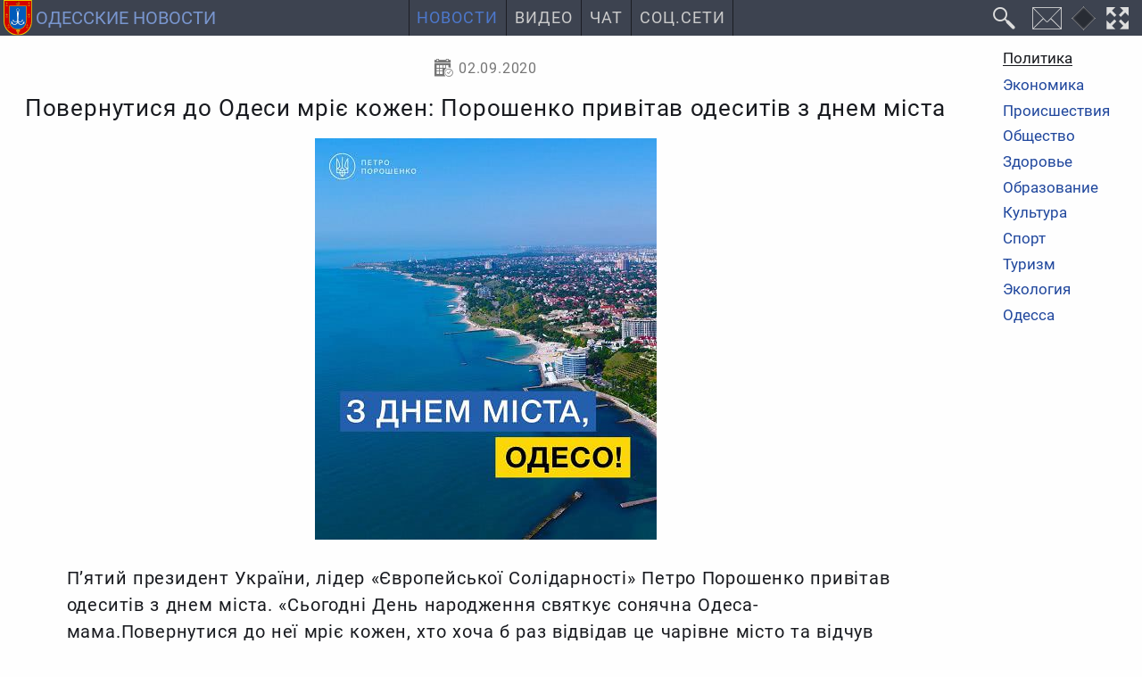

--- FILE ---
content_type: text/html; charset=utf-8
request_url: https://odessa-news.stream/politika/povernutisya-do-odesi-mrie-kozhen-poroshenko-privitav-odesitiv-z-dnem-mista
body_size: 6424
content:
<!DOCTYPE html><html class="ru ltr" dir=ltr lang=ru-UA itemscope itemtype=https://schema.org/WebPage prefix="og: https://ogp.me/ns# fb: https://ogp.me/ns/fb# article: https://ogp.me/ns/article#"><head><meta charset=utf-8><meta name=viewport content="width=device-width"><meta http-equiv=X-UA-Compatible content="IE=edge"><title itemprop="name headline">Повернутися до Одеси мріє кожен: Порошенко привітав одеситів з днем міста</title><meta name=description itemprop="description about" content="П&rsquo;ятий президент України, лідер &laquo;Європейської Солідарності&raquo; Петро Порошенко привітав одеситів з днем міста. &laquo;Сьогодні День народження святкує сонячна Одеса-мама.Повернутися до неї мріє кожен, хто хоча б раз відвідав це чарівне місто та відчув його неймовірну атмосферу. Неповторна архітектура, колорит та справжній одеський гумор &ndash; всім цим можна насолодитися у перлині Чорного моря."><meta name=keywords itemprop="keywords genre" content="политика,депутаты,райсовет,выборы,экономика,бизнес,предприятия,сельское хозяйство,налоги,аграрии,новости,одесская область,Одесса"><meta property=og:type content=article><meta property=og:title content="Повернутися до Одеси мріє кожен: Порошенко привітав одеситів з днем міста"><meta property=og:description content="П&rsquo;ятий президент України, лідер &laquo;Європейської Солідарності&raquo; Петро Порошенко привітав одеситів з днем міста. &laquo;Сьогодні День народження святкує сонячна Одеса-мама.Повернутися до неї мріє кожен, хто хоча б раз відвідав це чарівне місто та відчув його неймовірну атмосферу. Неповторна архітектура, колорит та справжній одеський гумор &ndash; всім цим можна насолодитися у перлині Чорного моря."><meta itemprop="url mainEntityOfPage" property=og:url content=https://odessa-news.stream/politika/povernutisya-do-odesi-mrie-kozhen-poroshenko-privitav-odesitiv-z-dnem-mista><meta itemprop="primaryImageOfPage thumbnailUrl" property=og:image content=https://odessa-news.stream/images/blog/2020-09/368a13ed28.jpeg><meta name=twitter:card content=summary_large_image><meta name=application-name property=og:site_name content="Одесские новости: Новости Одесской области и города Одесса"><meta name=theme-color content=#3d4350><meta name=mobile-web-app-capable content=yes><meta name=apple-mobile-web-app-title content="Одесские новости: Новости Одесской области и города Одесса"><meta name=apple-mobile-web-app-capable content=yes><meta name=apple-mobile-web-app-status-bar-style content=#3d4350><link rel=mask-icon href=/_img/favicon/favicon.svg color=#3d4350><link rel="shortcut icon" href=/favicon.ico type=image/x-icon><link rel=icon href=/favicon.png sizes=16x16 type=image/png><link rel=icon href=/_img/favicon/favicon32.png sizes=32x32 type=image/png><link rel=icon href=/_img/favicon/favicon48.png sizes=48x48 type=image/png><link rel=icon href=/_img/favicon/favicon62.png sizes=62x62 type=image/png><link rel=icon href=/_img/favicon/favicon192.png sizes=192x192 type=image/png><link rel=apple-touch-startup-image href=/_img/favicon/favicon192.png><link rel=apple-touch-icon href=/_img/favicon/favicon120.png><link rel=apple-touch-icon sizes=152x152 href=/_img/favicon/favicon152.png><link rel=apple-touch-icon sizes=167x167 href=/_img/favicon/favicon167.png><link rel=apple-touch-icon sizes=180x180 href=/_img/favicon/favicon180.png><link rel=apple-touch-icon sizes=192x192 href=/_img/favicon/favicon192.png><link rel=stylesheet href="/min.css?v=13"> <script id=prod src="/min.js?v=12" data-sw-file=/sw-stream-news.js data-disq=odesskie-novosti data-gsearch-id=4a0ab2646a18c9221 data-push=11b76292-a5b6-4e28-9bde-70ffbc774f82 data-push-safari=web.onesignal.auto.09206a8d-cae3-491c-ad76-7a8d47a79aca data-asense=ca-pub-4893032093594716 defer></script> <script id=gtag src="https://www.googletagmanager.com/gtag/js?id=G-ST1S5LZS45" async></script><link rel=alternate type=application/rss+xml title="Одесские новости" href=https://feeds.feedburner.com/novosti-odessa><meta property=fb:app_id content=263548488388187><meta property=article:section content=Политика /><link rel=manifest href=/manifest.json><meta name=msapplication-config content=/browserconfig.xml></head><body id=z3w_131 class="c_content v_article id_42220 trans_header"><div id=system-message-container> </div> <header id=header data-turbolinks-permanent> <a id=logo href=/ title="Новости Одесской области и города Одесса" data-mobile-title=Новости><img src=/_img/logo.svg alt="Новости Одесса" width=42 height=42><span class=logo_text>Одесские новости</span></a> <nav id=z3_menu><ul> <li class="m101 home deep dad"><a href=/ title="Новости Одесской области">Новости</a><ul class=hide_ul><li class="m125 here active"><a href=/politika title="Политические новости Одесской области">Политика</a></li><li class=m126><a href=/ekonomika title="Экономические новости Одесской области">Экономика</a></li><li class=m127><a href=/proisshestviya title="Происшествия в Одесской области">Происшествия</a></li><li class=m129><a href=/obshchestvo title="Общественные новости Одесской области">Общество</a></li><li class=m131><a href=/zdorove title="Здоровье и медицина в Одесской области">Здоровье</a></li><li class=m134><a href=/obrazovanie title="Новости образования в Одесской области">Образование</a></li><li class=m130><a href=/kultura title="Новости культуры в Одесской области">Культура</a></li><li class=m132><a href=/sport title="Новости спорта в Одесской области">Спорт</a></li><li class=m136><a href=/ekologiya title="Новости экологии в Одесской области">Экология</a></li><li class=m135><a href=/odessa title="Новости города Одесса">Одесса</a></li><li class=m147><a href=/arkhiv title="Архив одесских новостей">Архив</a></li></ul></li><li class=m140><a href=/video title="Одесса Сегодня Видео: Одесская видеолента с Ютуба">Видео</a></li><li class=m137><a href=/chat>Чат</a></li><li class=m151><a href=/odessa-social-media title="Одесса в социальных сетях">Соц.Сети</a></li> </ul> </nav><div class="header-buttons dfc"> <button id=custom-gsearch-button class=i_search title=Поиск data-modal-title=Поиск data-jsearch-href=/search data-jsearch-title="Поиск на сайте"><i>Поиск</i></button> <button id=contact-form class=i_mail title=Контакты type=button data-form-url="/?tmpl=form"><i>Контакты</i></button> <button id=change-dsgn class=dsgn data-dsgn=onedark title="Изменить цветовую схему" type=button><i>Изменить цветовую схему</i></button> <button id=fullscreen-mode class=i_fw title="F11 - полноэкранный режим" type=button><i>Во весь экран</i></button> <button id=z3_mobmenu class=i_menu title=Меню type=button><i>Меню</i></button> </div> </header><div id=t131><aside id=side_b><div class=sticky> <nav class=all_cats><ul> <li class="m102 here active"><a href=/politika title="Политические новости Одесской области">Политика</a></li><li class=m105><a href=/ekonomika title="Экономические новости Одесской области">Экономика</a></li><li class=m106><a href=/proisshestviya title="Происшествия в Одесской области">Происшествия</a></li><li class=m117><a href=/obshchestvo title="Общественные новости Одесской области">Общество</a></li><li class=m119><a href=/zdorove title="Здоровье и медицина в Одесской области">Здоровье</a></li><li class=m122><a href=/obrazovanie title="Новости образования в Одесской области">Образование</a></li><li class=m118><a href=/kultura title="Новости культуры в Одесской области">Культура</a></li><li class=m120><a href=/sport title="Новости спорта в Одесской области">Спорт</a></li><li class=m121><a href=/turizm title="Новости туризма в Одесской области">Туризм</a></li><li class=m124><a href=/ekologiya title="Новости экологии в Одесской области">Экология</a></li><li class=m123><a href=/odessa title="Новости города Одесса">Одесса</a></li> </ul> </nav> </div> </aside> <main><article id=povernutisya-do-odesi-mrie-kozhen-poroshenko-privitav-odesitiv-z-dnem-mista class="full_article art_42220 cat_11" itemprop=mainEntity itemscope itemtype=https://schema.org/Article prefix="og: http://ogp.me/ns/article#" itemid=https://odessa-news.stream/politika/povernutisya-do-odesi-mrie-kozhen-poroshenko-privitav-odesitiv-z-dnem-mista#Article lang=uk> <header><div class=full_article_info> <time class="i_calendar1 jtt" datetime=2020-09-02T00:42:02+03:00 title="Опубликовано: 02 сентября 2020" itemprop=datePublished property=article:published_time> 02.09.2020 </time> <span class="i_eye jtt" title="Просмотров: 261"><meta itemprop=interactionCount content=UserPageVisits:261>261 </span> </div><div class=page-header><h1 id=povernutisya-do-odesi-mrie-kozhen-poroshenko-privitav-odesitiv-z-dnem-mista itemprop="headline name">Повернутися до Одеси мріє кожен: Порошенко привітав одеситів з днем міста</h1></div><div class=article_image itemprop=image itemscope itemtype=https://schema.org/ImageObject><figure> <img src=/images/blog/2020-09/368a13ed28.jpeg alt="Повернутися до Одеси мріє кожен: Порошенко привітав одеситів з днем міста" itemprop=image width=383 height=450> </figure><meta itemprop=url content=https://odessa-news.stream/images/blog/2020-09/368a13ed28.jpeg><meta itemprop=name content="Повернутися до Одеси мріє кожен: Порошенко привітав одеситів з днем міста"><meta itemprop=description content="Повернутися до Одеси мріє кожен: Порошенко привітав одеситів з днем міста"><meta itemprop=width content=383><meta itemprop=height content=450></div></header><div id=articlebody class=speakable><p itemprop=description> П&rsquo;ятий президент України, лідер &laquo;Європейської Солідарності&raquo; Петро Порошенко привітав одеситів з днем міста. &laquo;Сьогодні День народження святкує сонячна Одеса-мама.Повернутися до неї мріє кожен, хто хоча б раз відвідав це чарівне місто та відчув його неймовірну атмосферу. Неповторна архітектура, колорит та справжній одеський гумор &ndash; всім цим можна насолодитися у перлині Чорного моря.	</p><div itemprop=articleBody><p>Щиро вітаю зі святом, одесити! Бажаю щасливих туристів та розквіту вашому місту!» – написав Порошенко на своїй сторінці у Facebook.</p><p>Також слідкуйте за «Прямим» у Facebook, Twitter , Telegram та Instagram.</p><br/><br/><br/>Читайте нас в Telegram.	</div></div><div class="m0a gads tac"> <ins class=adsbygoogle style="display:block; text-align:center;" data-ad-layout=in-article data-ad-format=fluid data-ad-client=ca-pub-4893032093594716 data-ad-slot=1370727617></ins> </div><footer><div class="dfwsb art_bottom"><div class=category_name> <a class=i_folder href=/politika itemprop="articleSection genre" content=Политика>Политика</a> </div><div id=art-vote><div class=content_vote> <input type=hidden name=task value=article.vote> <input type=hidden name=hitcount value=0> <input type=hidden name=url value="https://odessa-news.stream/politika/povernutisya-do-odesi-mrie-kozhen-poroshenko-privitav-odesitiv-z-dnem-mista?hitcount=0&tmpl=sysmess"> <input type="hidden" name="eb9d0c52f759cf0485d716f897cd1e6a" value="1" /> </div><div id=response-vote></div><div class=content_rating itemprop=aggregateRating><meta itemprop=ratingValue content=5><meta itemprop=ratingCount content=1><div id=content_vote_42220 class=voting_stars><span class="vote_star green tt" data-vote=1 title=1></span><span class="vote_star green tt" data-vote=2 title=2></span><span class="vote_star green tt" data-vote=3 title=3></span><span class="vote_star green tt" data-vote=4 title=4></span><span class="vote_star green tt" data-vote=5 title=5></span></div></div></div></div></footer></article><hr><div id=disqus_thread data-art-id=42220 data-art-link=https://odessa-news.stream/politika/povernutisya-do-odesi-mrie-kozhen-poroshenko-privitav-odesitiv-z-dnem-mista></div> <script id=microdata-Article type=application/ld+json>{"@context":"https:\/\/schema.org","@type":"NewsArticle","@id":"https:\/\/odessa-news.stream\/politika\/povernutisya-do-odesi-mrie-kozhen-poroshenko-privitav-odesitiv-z-dnem-mista#Article","url":"https:\/\/odessa-news.stream\/politika\/povernutisya-do-odesi-mrie-kozhen-poroshenko-privitav-odesitiv-z-dnem-mista","articleSection":"news","author":{"@id":"https:\/\/odessa-news.stream\/#Organization"},"publisher":{"@id":"https:\/\/odessa-news.stream\/#Organization"},"speakable":{"@type":"SpeakableSpecification","cssSelector":["h1",".speakable"]}}</script> </main><aside id=side_a><div class="custom side_logo"> <a href=/ title="Новости Одесской области и города Одесса"> <img src=/_img/logo.svg alt="Герб Одесской области" loading=lazy> </a></div></aside></div><div id=botmenu><div class=breadcrumb><ol class=breadcrumb_list itemprop=breadcrumb itemscope itemtype=https://schema.org/BreadcrumbList><meta itemprop=numberOfItems content=3><li class="path p_1 i_chev_r" itemprop=itemListElement itemscope itemtype=https://schema.org/ListItem> <a href=https://odessa-news.stream/ title=Новости itemprop=item> <span itemprop=name>Новости</span> <meta itemprop="url mainEntityOfPage" content=https://odessa-news.stream/></a> <meta itemprop=position content=1></li> <li class="path p_2 i_chev_r" itemprop=itemListElement itemscope itemtype=https://schema.org/ListItem> <a href=https://odessa-news.stream/politika title=Политика itemprop=item> <span itemprop=name>Политика</span> <meta itemprop="url mainEntityOfPage" content=https://odessa-news.stream/politika></a> <meta itemprop=position content=2></li> <li class="path p_3 here" itemprop=itemListElement itemscope itemtype=https://schema.org/ListItem> <a href=https://odessa-news.stream/politika/sergey-grinevetskiy-u-odessy-deystvitelno-est-silnaya-komanda-i-razumnyy-rukovoditel title="Сергей Гриневецкий: У Одессы действительно есть сильная команда и разумный руководитель" itemprop=item> <span itemprop=name> Сергей Гриневецкий: У Одессы действительно есть сильная команда и разумный руководитель </span> <meta itemprop="url mainEntityOfPage" content=https://odessa-news.stream/politika/sergey-grinevetskiy-u-odessy-deystvitelno-est-silnaya-komanda-i-razumnyy-rukovoditel></a> <meta itemprop=position content=3></li> </ol> </div> <script type=application/ld+json>{"@context":"http://schema.org","@type":"BreadcrumbList","numberOfItems":"3","itemListElement":[{"@type":"ListItem","position":1,"item":{"@id":"https://odessa-news.stream/","name":"Новости","mainEntityOfPage":"https://odessa-news.stream/","url":"https://odessa-news.stream/"}},{"@type":"ListItem","position":2,"item":{"@id":"https://odessa-news.stream/politika","name":"Политика","mainEntityOfPage":"https://odessa-news.stream/politika","url":"https://odessa-news.stream/politika"}},{"@type":"ListItem","position":3,"item":{"@id":"https://odessa-news.stream/politika/sergey-grinevetskiy-u-odessy-deystvitelno-est-silnaya-komanda-i-razumnyy-rukovoditel","name":"Сергей Гриневецкий: У Одессы действительно есть сильная команда и разумный руководитель","mainEntityOfPage":"https://odessa-news.stream/politika/sergey-grinevetskiy-u-odessy-deystvitelno-est-silnaya-komanda-i-razumnyy-rukovoditel","url":"https://odessa-news.stream/politika/sergey-grinevetskiy-u-odessy-deystvitelno-est-silnaya-komanda-i-razumnyy-rukovoditel"}}]}</script> </div><footer id=footer data-turbolinks-permanent><div class="foot_info dfwsac p05"><div class=foot_links> <a href=https://nikolaev.odessa-news.stream title="Новости Николаевской области и города Николаев" target=_blank><img src=/_img/logos/nikolaevskie-novosti.svg alt="Новости Николаев" width=28 height=40 loading=lazy>Николаевские новости</a> <a href=https://kherson.odessa-news.stream title="Новости Херсонской области и города Херсон" target=_blank><img src=/_img/logos/khersonskie-novosti.svg alt="Новости Херсон" width=28 height=40 loading=lazy>Херсонские новости</a> <a href=https://it.odessa-news.stream title="Новости Интернет Технологий" target=_blank><img src=/_img/logos/it-news.png alt=Глобус width=30 height=30 loading=lazy>Новости IT</a> </div><div class=foot_smm_links> <a class=i_rss1 href=https://feeds.feedburner.com/novosti-odessa title="Новостная лента" target=_blank rel="nofollow noopener noreferrer"></a> <a class=i_fb href=https://www.facebook.com/OdesskieNovosti title="Одесские новости в FB" target=_blank rel="nofollow noopener noreferrer"></a> </div><div class=foot_contacts><p> <a href=/o-nas>О нас</a> </p><p> <a href=/politika-konfidentsialnosti>Политика конфиденциальности</a> </p><p> Контакты:<br> <a href="/cdn-cgi/l/email-protection#a7cac6cecbe7c8c3c2d4d4c68ac9c2d0d489d4d3d5c2c6ca" title="Написать письмо на электронную почту" target=_blank rel="nofollow noopener noreferrer"><span class="__cf_email__" data-cfemail="610c00080d210e05041212004c0f0416124f12151304000c">[email&#160;protected]</span></a> </p></div><p class=foot_desc>Круглосуточные новости Одесской области</p></div><div class="toup upbottom" title=Наверх role=button><i class=i_chev_t></i></div> <span class="toup upleft" title=Наверх role=button></span> </footer><div id=z3_modal data-turbolinks-permanent></div><div id=modal_container data-turbolinks-permanent></div> <script data-cfasync="false" src="/cdn-cgi/scripts/5c5dd728/cloudflare-static/email-decode.min.js"></script><script id=microdata-Organization type=application/ld+json>{"@context":"https:\/\/schema.org","@type":"Organization","@id":"https:\/\/odessa-news.stream\/#Organization","url":"https:\/\/odessa-news.stream\/","email":"mail@odessa-news.stream","name":"\u041e\u0434\u0435\u0441\u0441\u043a\u0438\u0435 \u043d\u043e\u0432\u043e\u0441\u0442\u0438: \u041d\u043e\u0432\u043e\u0441\u0442\u0438 \u041e\u0434\u0435\u0441\u0441\u043a\u043e\u0439 \u043e\u0431\u043b\u0430\u0441\u0442\u0438 \u0438 \u0433\u043e\u0440\u043e\u0434\u0430 \u041e\u0434\u0435\u0441\u0441\u0430","description":"\u041d\u043e\u0432\u043e\u0441\u0442\u0438 \u041e\u0434\u0435\u0441\u0441\u043a\u043e\u0439 \u043e\u0431\u043b\u0430\u0441\u0442\u0438 \u0438 \u0433\u043e\u0440\u043e\u0434\u0430 \u041e\u0434\u0435\u0441\u0441\u0430. \u0421\u0432\u0435\u0436\u0430\u044f \u0438 \u0430\u043a\u0442\u0443\u0430\u043b\u044c\u043d\u0430\u044f \u0438\u043d\u0444\u043e\u0440\u043c\u0430\u0446\u0438\u044f \u043e \u043f\u043e\u043b\u0438\u0442\u0438\u043a\u0435, \u044d\u043a\u043e\u043d\u043e\u043c\u0438\u043a\u0435, \u043f\u0440\u043e\u0438\u0441\u0448\u0435\u0441\u0442\u0432\u0438\u044f\u0445, \u0441\u043f\u043e\u0440\u0442\u0435, \u0442\u0443\u0440\u0438\u0437\u043c\u0435, \u043e\u0431\u0440\u0430\u0437\u043e\u0432\u0430\u043d\u0438\u0438, \u043c\u0435\u0434\u0438\u0446\u0438\u043d\u0435, \u043a\u0443\u043b\u044c\u0442\u0443\u0440\u0435, \u043e\u0431\u0449\u0435\u0441\u0442\u0432\u0435, \u044d\u043a\u043e\u043b\u043e\u0433\u0438\u0438 \u0432 \u041e\u0434\u0435\u0441\u0441\u043a\u043e\u0439 \u043e\u0431\u043b\u0430\u0441\u0442\u0438 \u0438 \u041e\u0434\u0435\u0441\u0441\u0435.","keywords":"\u041e\u0434\u0435\u0441\u0441\u043a\u0430\u044f \u043e\u0431\u043b\u0430\u0441\u0442\u044c, \u041e\u0434\u0435\u0441\u0441\u0430, \u043d\u043e\u0432\u043e\u0441\u0442\u0438, \u0441\u0432\u043e\u0434\u043a\u0438 \u043d\u043e\u0432\u043e\u0441\u0442\u0435\u0439, \u0445\u0440\u043e\u043d\u0438\u043a\u0430, \u043f\u043e\u043b\u0438\u0442\u0438\u043a\u0430, \u044d\u043a\u043e\u043d\u043e\u043c\u0438\u043a\u0430, \u043f\u0440\u043e\u0438\u0441\u0448\u0435\u0441\u0442\u0432\u0438\u044f, \u043a\u0440\u0438\u043c\u0438\u043d\u0430\u043b, \u043e\u0431\u0449\u0435\u0441\u0442\u0432\u043e, \u043a\u0443\u043b\u044c\u0442\u0443\u0440\u0430, \u0437\u0434\u043e\u0440\u043e\u0432\u044c\u0435, \u0441\u043f\u043e\u0440\u0442, \u0442\u0443\u0440\u0438\u0437\u043c, \u043e\u0431\u0440\u0430\u0437\u043e\u0432\u0430\u043d\u0438\u0435, \u044d\u043a\u043e\u043b\u043e\u0433\u0438\u044f.","logo":{"@type":"ImageObject","url":"https:\/\/odessa-news.stream\/_img\/favicon\/favicon512.png","width":"512","height":"512"}}</script><script id=microdata-WebSite type=application/ld+json>{"@context":"https:\/\/schema.org","@type":"WebSite","@id":"https:\/\/odessa-news.stream\/#Organization","potentialAction":{"@type":"SearchAction","name":"\u041e\u0434\u0435\u0441\u0441\u043a\u0438\u0435 \u043d\u043e\u0432\u043e\u0441\u0442\u0438: \u041d\u043e\u0432\u043e\u0441\u0442\u0438 \u041e\u0434\u0435\u0441\u0441\u043a\u043e\u0439 \u043e\u0431\u043b\u0430\u0441\u0442\u0438 \u0438 \u0433\u043e\u0440\u043e\u0434\u0430 \u041e\u0434\u0435\u0441\u0441\u0430","target":"https:\/\/odessa-news.stream\/search?searchword={search_term_string}","query-input":"required name=search_term_string"}}</script><script>(function(){function c(){var b=a.contentDocument||a.contentWindow.document;if(b){var d=b.createElement('script');d.innerHTML="window.__CF$cv$params={r:'9c0f2b788bca8305',t:'MTc2ODkxODM3OA=='};var a=document.createElement('script');a.src='/cdn-cgi/challenge-platform/scripts/jsd/main.js';document.getElementsByTagName('head')[0].appendChild(a);";b.getElementsByTagName('head')[0].appendChild(d)}}if(document.body){var a=document.createElement('iframe');a.height=1;a.width=1;a.style.position='absolute';a.style.top=0;a.style.left=0;a.style.border='none';a.style.visibility='hidden';document.body.appendChild(a);if('loading'!==document.readyState)c();else if(window.addEventListener)document.addEventListener('DOMContentLoaded',c);else{var e=document.onreadystatechange||function(){};document.onreadystatechange=function(b){e(b);'loading'!==document.readyState&&(document.onreadystatechange=e,c())}}}})();</script><script defer src="https://static.cloudflareinsights.com/beacon.min.js/vcd15cbe7772f49c399c6a5babf22c1241717689176015" integrity="sha512-ZpsOmlRQV6y907TI0dKBHq9Md29nnaEIPlkf84rnaERnq6zvWvPUqr2ft8M1aS28oN72PdrCzSjY4U6VaAw1EQ==" data-cf-beacon='{"version":"2024.11.0","token":"623940190cff41e293bdc82b33d76f79","r":1,"server_timing":{"name":{"cfCacheStatus":true,"cfEdge":true,"cfExtPri":true,"cfL4":true,"cfOrigin":true,"cfSpeedBrain":true},"location_startswith":null}}' crossorigin="anonymous"></script>
</body></html>

--- FILE ---
content_type: text/html; charset=utf-8
request_url: https://www.google.com/recaptcha/api2/aframe
body_size: 147
content:
<!DOCTYPE HTML><html><head><meta http-equiv="content-type" content="text/html; charset=UTF-8"></head><body><script nonce="muJKgStMoAEPBQO-bOHOoA">/** Anti-fraud and anti-abuse applications only. See google.com/recaptcha */ try{var clients={'sodar':'https://pagead2.googlesyndication.com/pagead/sodar?'};window.addEventListener("message",function(a){try{if(a.source===window.parent){var b=JSON.parse(a.data);var c=clients[b['id']];if(c){var d=document.createElement('img');d.src=c+b['params']+'&rc='+(localStorage.getItem("rc::a")?sessionStorage.getItem("rc::b"):"");window.document.body.appendChild(d);sessionStorage.setItem("rc::e",parseInt(sessionStorage.getItem("rc::e")||0)+1);localStorage.setItem("rc::h",'1768918382266');}}}catch(b){}});window.parent.postMessage("_grecaptcha_ready", "*");}catch(b){}</script></body></html>

--- FILE ---
content_type: text/css
request_url: https://odessa-news.stream/min.css?v=13
body_size: 15654
content:
body,html{background-color:#fefefe}html,main{width:100%}body,mark{color:#181a1f}figure,table{width:-webkit-max-content;max-width:100%}figure,iframe,table,table caption{max-width:100%}#z3_menu>ul,main{letter-spacing:1px}#header,#system-message,.mmo main::before{position:fixed;left:0;right:0}.mmo #z3_menu,body{overflow-x:hidden;overflow-y:auto}.item_img,.mmo,.modal_container-visible,.upbottom,.z3_modal,svg:not(:root){overflow:hidden}#tags .item_img,.lang_list li.lang-active{order:0}#logo,#system-message-container .alert-heading,#z3_menu>ul>li,.blog_tags a,.tagspopular a{text-transform:uppercase}#logo>.logo_text,#z3_menu .hide_ul,.blog_tags a,.foot_links>a,.item_img>.desc_info>*,.search label{white-space:nowrap}.tooltipster-content,body *{box-sizing:border-box}@font-face{font-family:'Open Sans';font-display:swap;src:local('Open Sans'),local('OpenSans'),url(/_fonts/opensans.woff2) format('woff2'),url(/_fonts/opensans.woff) format('woff'),url(/_fonts/opensans.ttf) format('truetype'),url(/_fonts/opensans.eot) format('embedded-opentype');font-weight:400;font-style:normal}@font-face{font-family:roboto;font-display:swap;src:local('Roboto'),local('roboto'),url(/_fonts/roboto/roboto.woff2) format('woff2'),url(/_fonts/roboto/roboto.woff) format('woff'),url(/_fonts/roboto/roboto.ttf) format('truetype'),url(/_fonts/roboto.eot) format('embedded-opentype');font-weight:400;font-style:normal}@font-face{font-family:icons;font-display:block;src:url(/_fonts/icons.woff2) format('woff2'),url(/_fonts/icons.woff) format('woff'),url(/_fonts/icons.ttf) format('truetype'),url(/_fonts/icons.eot) format('embedded-opentype'),url(/_fonts/icons.otf);font-style:normal;font-weight:400}html{height:100%;overscroll-behavior-y:contain;font-size:115%;-webkit-text-size-adjust:115%;-ms-text-size-adjust:115%;font-family:sans-serif,icons}body{cursor:default;font:1rem/1.1 roboto,arial,sans-serif,icons;padding:2.3rem 0 0;margin:0}pre,table,textarea{overflow:auto}main{font:1.2rem/1.6 roboto,arial,sans-serif,icons;max-width:74%;flex:1 0;order:2;margin:0 auto;padding:0 1vw;word-spacing:.03em}#header-lang .lang_flag,.db,.foot_smm_links>a>img,article,aside,details,figcaption,figure,footer,header,hgroup,nav,section,summary{display:block}#modal_container>div.modal_child-active,#z3_modal>div,.article_image figure,.content_rating,.dib,.form.form_inline,.mdl_login_fields,.search>form>fieldset,.touchevents #z3_menu a.icon_only>span,.voting_stars,.z3w_jform .control-group label,.z3w_jform .subform-repeatable-wrapper .media-preview,a,audio,b,canvas,code,img,kbd,pre,samp,strong,video{display:inline-block}audio:not([controls]){display:none;height:0}[hidden]{display:none}a,a:visited,label{text-decoration:none;outline:0;cursor:pointer}a{line-height:1;color:#2451b2}.tr a{transition:visibility .2s,opacity .2s,transform .2s,color .2s,background-color .2s,box-shadow .2s}a:active,a:focus,a:hover{outline:0}.blog h2>a:hover,.blog h2>a:visited:hover,.blog h3>a:hover,.blog h3>a:visited:hover,.only_links h2>a:hover,.only_links h3>a:hover,a:focus,a:hover{color:#1e4392}.h1,.h2,.h3,.h4,.h5,.h6,h1,h2,h3,h4,h5,h6{margin:0;text-align:center;font-weight:400;line-height:1;padding:.5em 0}.h5,.h6,h5,h6{text-align:inherit}.h1,h1{font-size:2.2em;padding:.67em 0}.breadcrumb .path.p_1>a::before,.h2,h2{font-size:1.5em}.h3,h3{font-size:1.35em}.h4,h4{font-size:1.25em}.h5,h5{font-size:1.2em}.h6,h6{font-size:1.15em}abbr[title]{border-bottom:1px dotted #4d78cc;-webkit-text-decoration-color:#4d78cc;text-decoration-color:#4d78cc}b,strong{font-weight:700}blockquote{font:.9em/1.2 roboto,'Open Sans',sans-serif,icons;margin:1em 0 1em 2%;padding:.25em 0 .25em 2%;background-color:rgba(0,0,0,.01);border-left:3px solid #70b4b3}#articlebody ul,#cpa ul.cpa_desc>li,blockquote>p,dl,menu,ol{margin:.25em 0}q{font:italic 1em/1.4 roboto,'Open Sans',sans-serif,icons;quotes:none}q::before{content:'\201C'}q::after{content:'\201D'}cite{font-style:normal}cite::before{content:'\00AB'}cite::after{content:'\00BB'}cite::after,cite::before,q::after,q::before{color:#70b4b3}dfn{font-style:italic}mark{background-color:#70b4b3}em{text-decoration:underline}em,s,u{-webkit-text-decoration-color:#70b4b3;text-decoration-color:#70b4b3}p,pre{margin:1em 0;padding:0}#articlebody,pre{margin:1em auto;word-wrap:break-word}code,kbd,pre,samp{font-family:Consolas,"Lucida Console",Monaco,"Courier New",Courier,monospace,serif;font-size:.95em;color:#cecece;background-color:#282c34;padding:.15em}pre,pre>code{display:block}code{padding:.2em}pre{max-width:93vw;font-size:.9em;padding:.5em;border:1px solid rgba(0,0,0,.5);white-space:pre}pre>code{font-size:1em}small{font-size:80%}sub,sup{font-size:75%;line-height:0;position:relative;vertical-align:baseline}sup{top:-.5em}sub{bottom:-.25em}dd{margin:0 0 0 2%}#articlebody ul,menu,ol{padding:0 0 0 2%}#articlebody ul{list-style:disc}#articlebody ol ol,#articlebody ul ul{font-size:.97em;list-style-type:circle}.all_cats ul,.tagspopular ul,ul{list-style:none;padding:0;margin:0}img{border:0;-ms-interpolation-mode:bicubic}figure{width:max-content;margin:0 auto;text-align:center}#cpa .cpa_contact>.btn,.fs075,figcaption{font-size:.75em}#custom-gsearch form.gsc-search-box,#custom-gsearch table,.archive .result-text,.blog_header .short_desc p,.intro_text>p,.lenta_article_content>p,.m0,form,table td>p{margin:0}fieldset{border:1px solid rgba(0,0,0,.3);margin:0;padding:.35em .625em .75em}legend{border:0;padding:0 .3em;white-space:normal}input[type=button],input[type=reset],input[type=submit]{-webkit-appearance:button}.btn,button,input[type=button],input[type=reset],input[type=submit]{display:inline-flex;align-items:center;justify-content:center;font:1.1em/1 roboto,'Open Sans',sans-serif,icons;margin:0;padding:.5em 1em;color:#fefefe;background-color:#3367d6;box-shadow:0 .1em .3em #020408;border:none;border-radius:0;text-transform:uppercase;cursor:pointer;outline:0}iframe,table{display:block}.blog h2>a:visited,.blog h3>a:visited,.only_links .blog h2>a,.only_links .blog h3>a,select{color:#181a1f}input,select,select>optgroup,textarea{background-color:#fefefe}.tr #z3_menu,.tr .btn,.tr button,.tr input[type=button],.tr input[type=reset],.tr input[type=submit]{transition:visibility .3s,opacity .3s,transform .3s,color .3s,background-color .3s,box-shadow .3s}.btn:hover,button:hover,input[type=button]:hover,input[type=reset]:hover,input[type=submit]:hover{background-color:#2f5dc0;box-shadow:0 .25em .5em #0a1733;transform:scale(1.1)}.btn:active,button:active,input[type=button]:active,input[type=reset]:active,input[type=submit]:active{box-shadow:0 0 .3em #0a1733;transform:scale(.9);transition:visibility .1s,opacity .1s,transform .1s,color .1s,background-color .1s,box-shadow .1s}.btn:focus,button:focus,input[type=button]:focus,input[type=reset]:focus,input[type=submit]:focus{background-color:#2051b9}a.btn:active,a.btn:focus,a.btn:hover{color:#fefefe}.touchevents .btn:hover,.touchevents button:hover,.touchevents input[type=button]:hover,.touchevents input[type=reset]:hover,.touchevents input[type=submit]:hover{transform:scale(1)}.touchevents .btn:active,.touchevents button:active,.touchevents input[type=button]:active,.touchevents input[type=reset]:active,.touchevents input[type=submit]:active{transform:scale(.9)}input,select,textarea{font:1em/1.5 roboto,'Open Sans',sans-serif,icons;height:2em;margin:0;padding:.3em;color:#181a1f;border:none;box-shadow:0 0 .3em #5c6370 inset;vertical-align:baseline;outline:0;filter:none}select,select option{font-size:1em}.tr input,.tr select,.tr textarea{transition:visibility .3s,opacity .3s,transform .3s,color .3s,box-shadow .3s}input:hover,select:hover,textarea:hover{box-shadow:0 0 .2em #5c6370 inset}.form_field.error input:focus,.form_field.error textarea:focus,.z3w_jform .error>input:focus,.z3w_jform .error>textarea:focus,input:focus,select:focus,textarea:focus{box-shadow:0 0 .2em #5c6370}button[disabled],button[disabled]:hover,input[disabled],input[disabled]:hover{color:inherit;box-shadow:0 .1em .3em #020408;opacity:.4;cursor:not-allowed;transform:unset}input[readonly],textarea[readonly] input[readonly]:hover,textarea[readonly]:active,textarea[readonly]:focus input[readonly]:active,textarea[readonly]:hover input[readonly]:focus{color:inherit;box-shadow:0 0 .3em #5c6370 inset;opacity:.4;cursor:not-allowed}input[type=search]{-webkit-appearance:textfield}input[type=search]::-webkit-search-cancel-button,input[type=search]::-webkit-search-decoration{-webkit-appearance:none}input[type=checkbox],input[type=color],input[type=radio],input[type=range]{line-height:1;padding:0;background-color:transparent;box-shadow:none}input[type=checkbox],input[type=radio]{box-sizing:border-box;height:auto;margin-right:.25em;box-shadow:none;cursor:pointer;-webkit-appearance:none;appearance:none}input[type=checkbox]::before{content:'\e018';color:#3367d6}input[type=checkbox]:checked::before{content:'\e019';color:#4bae4f}input[type=radio]::before,input[type=radio]:checked::before{content:'';display:inline-block;width:.9em;height:.9em;border:.1em solid;border-radius:50%;vertical-align:top}table caption,table td,table th{border:1px solid rgba(0,0,0,.3)}.z3w_jform .subform-repeatable-wrapper .btn-primary,input[type=radio]::before{color:#3367d6}input[type=radio]:checked::before{color:#4bae4f;background-color:#4bae4f}input[type=color]{height:1.25em;width:1.25em;vertical-align:text-bottom}input[type=range]{height:inherit;width:inherit;vertical-align:middle}button::-moz-focus-inner,input::-moz-focus-inner{border:0;padding:0}.pag_active,.pag_num>a{border:1px solid}textarea{vertical-align:top;width:100%;min-height:4.2em;line-height:1.2}label{line-height:1}select{line-height:2;height:2em!important;border:none;padding:0 1.25em 0 .3em;background-image:url([data-uri]);background-repeat:no-repeat;background-position:99% 50%;background-position-x:calc(100% - .25em);background-position-y:center;background-size:.75em;cursor:pointer;-webkit-appearance:none;appearance:none}select::-ms-expand{display:none}select>optgroup{font-size:.8em}select>optgroup>option{font-size:1.2em}iframe{border:none}hr{height:1px;color:rgba(0,0,0,.3);border-color:rgba(0,0,0,.3);border-style:solid}table{width:max-content;font-size:.8em;margin:0 auto;border-collapse:collapse;border-spacing:0}table caption{border-bottom:0}table tfoot,table thead{font-size:.9em;background-color:rgba(0,0,0,.1)}table tr:hover{background-color:rgba(0,0,0,.15)}table td,table th{line-height:1.2;padding:.5em;text-align:center}::-webkit-scrollbar{width:8px}.touchevents ::-webkit-scrollbar{width:3px}::-webkit-scrollbar-track{background:0 0}::-webkit-scrollbar-track:hover{background:0 0}::-webkit-scrollbar-thumb{background:#3d4350}::-webkit-scrollbar-thumb:hover{background:#757575}.header-buttons .dsgn,.header-buttons .dsgn:hover{background-color:#282c34}@-moz-document url-prefix(){input,input:focus,input:hover,select,select:focus,select:hover,textarea,textarea:focus,textarea:hover{filter:none}div,html,nav{scrollbar-color:#3d4350 transparent;scrollbar-width:thin}}#custom-gsearch .gs-promotion-image-box img.gs-promotion-image,#custom-gsearch .gsc-adBlock,#custom-gsearch iframe,.dn,body.fw_page #botmenu,body.fw_page aside,body.fw_page footer{display:none!important}#t131,#z3_menu a,.df,.dfc,.dfcc,.dfsa,.dfsac,.dfsb,.dfsbc,.smm_timelines .fb_timelines,.smm_timelines .label_twtr,.smm_timelines .smm_timelines_switcher:checked~.smm_timelines_switcher_labels>label.label_fb,.smm_timelines .smm_timelines_switcher:checked~.twtr_timelines{display:flex}#header,#lenta .lenta_user,#z3_menu>ul,.dfw,.dfwc,.dfwcc,.dfwsa,.dfwsac,.dfwsb,.dfwsbc{display:flex;flex-wrap:wrap}#header-lang,#logo,.lang_list{display:inline-flex}#botmenu-lang,#tags .item_desc_footer,#z3_menu a.icon_only>span,#z3_mobmenu,.blg_dsgn>.blg_dsgn-btn>i,.breadcrumb .path.p_1 span,.desc_info>.i_eye,.dsq_widget_comments .dsq-widget-meta a+a,.dsq_widget_comments .dsq-widget-meta a[href^="#comment-"],.full_article_info>.i_eye,.header-buttons button>i,.item_img>.desc_info,.items_container+.items_container .pagination,.lang_list a>i,.newsflash .i_eye,.only_links .item_desc_footer,.only_links .item_img,.only_links time.i_calendar1::before,.only_links ul.blog_tags,.page-registration .fieldset_fieldsetSN>.control-group>.control-label,.smm_timelines .label_fb,.smm_timelines .smm_timelines_switcher,.smm_timelines .smm_timelines_switcher:checked~.fb_timelines,.smm_timelines .smm_timelines_switcher:checked~.smm_timelines_switcher_labels>label.label_twtr,.smm_timelines .twtr_timelines,.tooltipster-base .comment .i_user::after,.z3w_jform .control-label label>.star,.z3w_jform .field-spacer{display:none}#header,.dfc,.dfcc,.dfwc,.dfwcc,.pagination a{justify-content:center}.dfsb,.dfsbc,.dfwsb,.dfwsbc{justify-content:space-between}.dfsa,.dfsac,.dfwsa,.dfwsac{justify-content:space-around}#z3_menu a,.aic,.dfcc,.dfwcc,.dfwsac,.dfwsbc{align-items:center}.f1,.f1c{flex:1 0}#cpa .cpa_contact,.f1c{align-self:center}.search-results,.tal{text-align:initial}#botmenu-lang,#system-message,.all_cats,.article_image,.comments_form .form_field-submit,.form,.form_container,.home_desc,.item_img>.desc_info,.mdl_login,.page-registration .fieldset_fieldsetSN,.search,.side_logo,.stt::after,.tac,.tagspopular,.tt::after,.upbottom,.z3w_jform .control-group{text-align:center}.fr{float:right}.fl{float:left}.lsn{list-style:none;margin:0;padding:0}.red,.voting_response .error{color:#e61b1b}#system-message{z-index:999;cursor:pointer;color:#ccc;background-color:#111;padding:1em 0;box-shadow:0 .25em .5em #21252b}#logo,.header_transp #z3_menu a:focus,.header_transp #z3_menu a:hover{color:#7996cf}#header,.upbottom{background-color:#3d4350}.tr #header,.tr #system-message{transition:transform .3s}#header-lang,.touchevents #z3_mobmenu{transition:visibility .3s,opacity .3s,transform .3s,color .3s,background-color .3s,box-shadow .3s}.hdr-unpinned #system-message{transform:translateY(-2.3em)}#system-message::before{position:absolute;top:0;right:0;content:'\e001';color:#e61b1b}#system-message-container .alert-heading{color:#e61b1b}#system-message-container .alert-success .alert-heading{color:#73a15d}#t131{flex-wrap:wrap;min-height:100vh}#side_a,#side_b{flex:0 1 13%;font-size:.85em;padding:0 .5rem;z-index:1}#side_a,.lang_list li{order:1}#side_b{order:3}#header{top:0;z-index:9;font-size:.8rem;height:2.3rem}#header input{color:#ddd;background-color:transparent}#botmenu-lang .lang_list:hover li,.hdr-pinned.hdr-not-top #header{opacity:.9}#cpa:hover,.accordion-content.active,.hdr-pinned.hdr-not-top #header:hover,.mdl_login-login .mdl_login_links:hover,.tooltipster-fade.tooltipster-show{opacity:1}#header-lang li,#z3_menu .hide_ul,.touchevents #z3_menu{opacity:0;visibility:hidden}.hdr-not-top #header,.hdr-unpinned #header{transform:translateY(-100%)}.hdr.hdr-pinned #header,.item_img:hover>.desc_info,.touchevents.hdr-not-top .upleft{transform:translateY(0)}#z3_menu>ul{height:100%;font-size:1.4em;line-height:1.5}#contact-form,#cpa a,#lenta .lenta_user_form_response,#z3_menu .deep,.blog_cutom_img,.oldtv,.stt,.tt,.upbottom>.i_chev_t,body.fw_page main>section{position:relative}#z3_menu .hide_ul{position:absolute;min-width:100%;background-color:rgba(61,67,80,.98);box-shadow:0 1px 5px #5c6370,0 5px 25px #000}.tr #z3_menu .hide_ul{transition:visibility .35s,opacity .35s,transform .35s,color .35s,background-color .35s,box-shadow .35s}#z3_menu>ul>.deep>ul{font-size:.95em;left:0;top:99%;transform:rotateX(90deg);transform-origin:0 0}#z3_menu .hide_ul>.deep>.hide_ul{top:0;left:100%;transform:rotateY(90deg)}#z3_menu .hide_ul>.deep:hover>.hide_ul,#z3_menu>ul>.deep:hover>ul{visibility:visible;display:block;opacity:1;z-index:99}#z3_menu>ul>.deep:hover>ul{transform:rotateX(0)}#z3_menu .hide_ul>.deep:hover>.hide_ul{transform:rotateY(0)}#z3_menu .hide_ul>li{border-bottom:1px solid rgba(24,26,31,.9);text-transform:none}#z3_menu .hide_ul>li:last-child{border:none}#z3_menu a{height:100%;padding:.5em .75em;color:#ccc}#logo,.header-buttons button{align-items:center;height:100%}.tr #z3_menu a{transition:color .2s,background-color .2s,box-shadow .2s}#z3_menu a:focus,#z3_menu a:hover{background-color:rgba(24,26,31,.9)}#z3_menu>ul>li{display:inline-block;font-size:.9em;border-left:1px solid rgba(24,26,31,.9)}#z3_menu>ul>li:last-child{border-right:1px solid rgba(24,26,31,.9)}#fw.hdr-top #z3_menu>ul>li,#fw.hdr-top #z3_menu>ul>li:last-child{border-color:transparent}#z3_menu .active>a,#z3_menu .active_alias>a{color:#4d78cc}#z3_menu>ul>li>a{padding:.5em .5em .45em}#z3_mobmenu{order:1}.mmo main::before{content:'';top:0;bottom:0;background:rgba(0,0,0,.8);z-index:2}.header-buttons button,.header-buttons button:focus,.header-buttons button:hover,.touchevents .header_transp #header ul.hide_ul{background-color:transparent}.mmo #z3_mobmenu{position:relative;z-index:999}.mmo #z3_mobmenu:before{content:'\e001';font-size:1.2em;color:#e61b1b}.no-touchevents .mmo #z3_mobmenu:before{padding-right:.35em}.touchevents #z3_menu{position:fixed;top:0;bottom:0;right:0;min-height:100vh;z-index:-1}.mmo #z3_menu{display:block;background-color:#181a1f;box-shadow:0 0 1em #5c6370;visibility:visible;opacity:1;z-index:999}.touchevents #z3_menu>ul{display:inline-block;font-size:2em;margin:2em 1.5em 3em;height:auto;text-align:initial}.touchevents #z3_menu li{display:block;width:100%;border:none;white-space:nowrap}.search-results>hr,.touchevents #z3_menu>ul>li{margin:0 0 1em}.mmo #logo>img{z-index:1000}.touchevents #z3_menu a{display:inline-block;border-bottom:1px solid #282c34;border-left:1px solid #282c34}.touchevents #z3_menu .hide_ul,.touchevents #z3_menu .hide_ul>.deep>.hide_ul{opacity:1;position:unset;visibility:inherit;transform:unset;box-shadow:none;background:no-repeat;margin-left:1em}#logo{position:absolute;top:0;bottom:0;left:0;font-size:1.45em;padding:0 .2em}#logo:hover{animation:.3s linear skew}#logo>img{width:auto;max-height:100%;margin-right:.2em}#logo.oldtv::after,#logo.oldtv::before{content:'\e019';line-height:1.2;margin:0 .2em 0 .1em;padding:0}.header-buttons{position:absolute;top:0;bottom:0;right:0}.header-buttons button{display:flex;font-size:1.7em;margin:0 .5em 0 0;padding:0;color:#ddd;box-shadow:none}.touchevents #z3_mobmenu{display:flex;align-items:center;font-size:1.7em;margin:0 .25em 0 0;cursor:pointer}#hdr-search,#response-vote .vote_star{cursor:auto}#a2hs::before,.article_info .i_eye::before,.header_transp,.p0,body.chat main{padding:0}.blg_dsgn>.blg_dsgn-btn:hover,.breadcrumb .path.p_1>a:hover,.header-buttons button:hover,.item_img:hover img{transform:scale(1.3)}#hdr-search{position:relative;margin:0 .25em 0 0}.header-buttons .dsgn{box-shadow:0 0 .1em #ccc inset;width:.8em;height:.8em;align-self:center;transform:rotate(45deg)}#contact-form::after{content:'@';position:absolute;font-weight:700;color:#eee;transform:scale(0);transition:transform .2s}#contact-form:hover::after{transform:scale(.8)}.lang_list{align-items:center;list-style:none}.lang_list .lang_flag{display:inline-block;width:100%;height:100%}.lang_list a.lang_flag:hover,.side_logo>a:hover,button.i_ok:active::before{transform:scale(1.2)}#header-lang{position:relative;align-items:center;margin:0 .5em 0 0}#header-lang>.lang_list{height:100%}#header-lang li{position:absolute;top:0;bottom:0;left:0;right:0;display:block;width:3em;height:100%;z-index:0;transition:opacity .5s,visibility .35s,z-index .35s}.no-touchevents #header-lang li{transition:opacity .3s,visibility,z-index}#header-lang:hover li{visibility:visible;opacity:1;z-index:2}#header-lang li.lang-active{position:relative;visibility:visible;opacity:.6;z-index:1}#botmenu-lang li{display:inline-block;width:2.5em;height:1.25em;margin:.5em;opacity:.7;transition:.3s}.lang_flag.ru_ru{background:url([data-uri]) center no-repeat}.lang_flag.en_gb{background:url([data-uri]) center no-repeat}.side_logo{margin:1.2em 1em}.side_logo>a{max-width:150px;width:100%}.toup{cursor:pointer;transition:.25s}.upbottom{font-size:2em;color:#eee;padding:.2em 0}.upbottom>.i_chev_t::after{content:'\e012';position:absolute;top:0;left:0;right:0;font-style:normal;visibility:hidden;transform:translateY(100%)}.upbottom:hover>.i_chev_t::after{visibility:visible;transform:translateY(-100%);transition:.3s}.upleft{position:fixed;left:0;top:0;bottom:0;width:1px;z-index:8}.touchevents .upleft{width:auto;font-size:1.75em;color:#2451b2;right:0;bottom:0;left:unset;top:unset;opacity:.5;transform:translateY(100%)}.no-touchevents .upleft{left:0;top:0;bottom:0;width:1px;transform:unset}.touchevents .upbottom:hover+.upleft,.touchevents .upleft:hover{background:0 0}.i_arrow_t::before,.touchevents .upleft::before{content:'\e00e'}.all_cats .active>a::before,.no-touchevents .upleft::before{content:unset}.stt::after,.tt::after{content:attr(data-tt);visibility:hidden;position:absolute;left:0;bottom:105%;min-width:100%;display:block;font:.7em sans-serif;padding:.25em;background-color:rgba(34,37,44,.97);box-shadow:0 0 3px #fff;color:#fff;text-shadow:none;pointer-events:none;z-index:999;opacity:0;transition:.3s}.breadcrumb .i_chev_r::after,.breadcrumb .path.p_1>a::before,.vote_star1::before,.vote_star::before{font-family:icons;font-style:normal;-webkit-font-smoothing:antialiased;-moz-osx-font-smoothing:grayscale}.stt::after{content:attr(title)}.stt:hover::after,.tt:hover::after{visibility:visible;opacity:1;transition:.2s linear .3s}#modal_container,#z3_modal{position:fixed;visibility:hidden;display:block;text-align:center;top:0;left:0;bottom:0;right:0;overflow-y:auto;opacity:0;background-color:rgba(247,247,247,.96)}.tr #modal_container,.tr #z3_modal{z-index:999;transition:visibility .3s ease-in-out,opacity .3s ease-in-out,transform .3s ease-in-out,color .3s ease-in-out,background-color .3s ease-in-out,box-shadow .3s ease-in-out}#modal_container::before,#z3_modal::before{display:inline-block;height:100%;padding:0;content:'';vertical-align:middle}.modal_container-visible>#modal_container::after,.z3_modal>#z3_modal::after{content:'\e001';position:fixed;top:0;right:0;font-size:1.7em;padding:.1em .3em;color:#e61b1b;opacity:.8;z-index:9;cursor:pointer}.comment:hover .comment_reply_to>span,.comment_reply_to.active>span,.modal_container-visible>#modal_container,.z3_modal>#z3_modal{visibility:visible;opacity:1}#modal_container>.modal_child{display:none;padding:0 2%}#modal_container>div,#z3_modal>div{max-width:100%;min-width:25vw;vertical-align:middle;padding:0;margin:1% 0 3%;background-color:#f7f7f7;box-shadow:0 0 15px #2f5dc0}#modal_container .modal_child_title{width:100%;padding:0 0 1em}.no-touchevents>.modal_container-visible main,.no-touchevents>.modal_container-visible>#blog-img,.no-touchevents>.modal_container-visible>#botmenu,.no-touchevents>.modal_container-visible>#footer,.no-touchevents>.modal_container-visible>#header,.no-touchevents>.modal_container-visible>#system-message-container,.no-touchevents>.z3_modal main,.no-touchevents>.z3_modal>#blog-img,.no-touchevents>.z3_modal>#botmenu,.no-touchevents>.z3_modal>#footer,.no-touchevents>.z3_modal>#header,.no-touchevents>.z3_modal>#system-message-container{filter:blur(5px);transition:filter .3s}.form_container{transition:.5s}#z3_modal>.form_container{font-size:1.1em;padding:0 2%}.form_container .form_header{padding:1em 0 0}.form .form_field{position:relative;margin:2em 0}.form input,.form textarea{width:100%;min-width:300px}.form textarea{min-height:7.7em}.form_field label{position:absolute;visibility:hidden;bottom:0;left:0;padding:.1em .5em;transition:bottom .3s,visibility .3s,opacity .3s,transform .3s,color .3s,background-color .3s,box-shadow .3s}.form_field label::before{content:'\e00f';position:relative;display:inline-block;padding-right:.5em;color:#d02000;transition:visibility .3s,opacity .3s,transform .3s,color .3s,background-color .3s,box-shadow .3s}.form_field label:hover::before{z-index:2;transform:scaleY(1.5)}.blog_tags a:hover,.form_container .form_links a:hover{transform:scale(1.1)}.form_field.error>label{visibility:visible;bottom:100%}.form_field input,.form_field textarea{position:relative;z-index:1}.form_field textarea:focus{transition:unset}.form_field.error>input,.form_field.error>textarea{box-shadow:inset 0 0 .3em #542121}.form_field.error input::placeholder,.form_field.error textarea::placeholder{color:#c14a51}.form_container .form_links{margin:1.5em 0}.blue,.form_container .form_links a,.voting_stars .vote_star:hover,.voting_stars:hover .vote_star{color:#2451b2}.form_container.form_sending{opacity:0;transform:scale(0)}.form_container.form_send{background-color:transparent;opacity:1;transform:scale(1)}.form_container.form_container_inline.form_send,.pagination ul{display:flex;flex-wrap:wrap;justify-content:center;align-items:center}#articlebody a,#articlebody b,#articlebody strong,script.lz{display:inline}#z3_modal .form_send{display:inline-block;min-width:auto;margin:0;padding:1em;background-color:transparent}#tags .item_desc,#tags .item_img{margin:0 .5em 0 0}.form_send .form_send-ok{display:inline-block;font-size:5em;margin:0;padding:0;animation:.25s linear 2.5s skew}.form_send .form_send-error{display:inline-block;font-size:5em;margin:0;padding:0}#botmenu,#footer{background:url(/_img/textures/square.png)}button.i_ok::before{padding:0 .5em 0 0;transition:transform .2s}#cpa img,.pagination a::before{transition:transform .5s}.ajm{cursor:zoom-in}script.lz{width:1px;height:1px;visibility:hidden;position:absolute;right:0}.sticky{position:sticky;position:-webkit-sticky;position:-moz-sticky;position:-ms-sticky;position:-o-sticky;top:0;background-color:#fefefe;z-index:2;transition:top .2s}.hdr-not-top.hdr-pinned .sticky{top:2.3rem}aside .sticky:hover{max-height:calc(100vh - 2.3rem);overflow:auto}.hdr-unpinned aside .sticky:hover{max-height:100vh}.hdr-not-top.hdr-pinned .sticky_bottom,.sticky_bottom{top:unset;bottom:0}#blog-img{margin:-2.3rem 0 0}.blog_cutom_img::after{content:'';position:absolute;left:0;right:0;top:0;bottom:0;background-color:rgba(255,255,255,.75)}.blog_cutom_img img{width:100%;display:block;height:225px}.blog .cat_desc_block{display:flex;position:relative;flex-wrap:wrap;align-items:center;margin:0 -.7rem 7vh;padding:1em 5%;min-height:200px;background-size:100%}.cat_desc_block::before{content:'';position:absolute;background:rgba(0,0,0,.65);top:0;bottom:0;left:0;right:0;z-index:0}.cat_desc_abs{position:absolute;top:2.3rem}.blog .cat_desc_abs h1{line-height:1;padding:.5em 0 .1em}.cat_info{line-height:1;z-index:1}.blog h1{font-size:1.6em;line-height:1.2;padding:0 0 .5em;text-align:initial}.tag ul.items{padding:0;margin:0}.cat_desc,.fs09{font-size:.9em}.blog .item{display:flex;flex-wrap:wrap;justify-content:space-between;align-items:center;margin:0 0 2em}.blog h2,.blog h3{padding:0;text-align:initial;font-size:1.2em;line-height:1.1}.blog h2>a,.blog h3>a{display:inline;color:#2451b2}.item_img{position:relative;order:2;flex:0 1;width:250px;height:250px;min-width:250px;min-height:250px;margin:0 0 0 .5em}.dfwcc100,.h100{min-height:100vh}.item_img img{object-fit:cover;transition:transform .4s linear}.item_img>.desc_info{position:absolute;color:#eee;background:rgba(0,0,0,.8);font-size:.8em;padding:.5em;right:0;left:0;top:0;transform:translateY(-101%);transition:transform .4s}.comment .i_user::before,.comments h3::before,.full_article_info a::before,.item_img>.desc_info>::before,.lenta_article_info time{color:#757575}.item_desc{flex:1 1}.item_img>.desc_info>*{display:block;margin:.5em 0;overflow:hidden;text-overflow:ellipsis}.intro_text{font-size:.9em;line-height:1.2;margin:.5em 0 0;text-align:initial}#custom-gsearch .gsc-cursor,.item_desc_footer{display:flex;flex-wrap:wrap;justify-content:space-between}.item_desc_footer time{font-size:.75em;margin:.5em .5em 0 0;color:#757575}.article_info,ul.blog_tags{margin:0;display:inline-block}#tags h2>a,#tags h3>a,.blog_tags a{color:#006621}#tags h2>a:hover,#tags h3>a:hover,.tagspopular a:hover{color:#004d19}ul.blog_tags{font-size:.8em;list-style:none;padding:0}.pag_active>span,.pagination a{font-size:1.3em;display:inline-flex}.blog_tags>li{display:inline-block;margin:.5em .75em 0 0}.blog_tags a{display:inline-flex;padding:.1em 0;transition:visibility .25s,opacity .25s,transform .25s,color .25s,background-color .25s,box-shadow .25s}.blog_tags a:hover{color:#004d19}.blog_tags a::before{content:'#';margin-right:.2em;color:#757575}.pagination{margin:0 0 2em}.page_count{text-align:center;margin:.5em;color:#999}.pagination a{align-items:center;width:1.6em;height:1.6em;margin:.3em}.pagination a::before{display:inline-block;font-family:icons;font-style:normal;padding:0}.pag_end>a:hover,.pag_next>a:hover,.pag_prev>a:hover,.pag_start>a:hover{transform:scaleX(1.5)}.pag_start>a::before{content:'\e010\e010'}.i_arrow_l::before,.pag_prev>a::before{content:'\e00c'}.i_arrow_r::before,.pag_next>a::before{content:'\e00d'}.pag_end>a::before{content:'\e012\e012'}.pag_active{margin:.5em;color:#999;transform:rotate(45deg)}.pag_active>span{margin:0;width:1.3em;height:1.3em;justify-content:center;align-items:center;transform:rotate(-45deg)}.full_cat_desc{font-size:.85em}.blg_dsgn{text-align:center;margin:.5em 0}.blg_dsgn>.blg_dsgn-btn{color:#2451b2;display:inline-block;margin:0 .5em;padding:0 .25em;background-color:transparent;box-shadow:none}.i_design2::before,.only_links .i_design::before{content:'\e037'}.only_links .featured_items,.only_links .items_container{margin:0 2.5%;font-size:.9em}.only_links .item{display:flex;flex-wrap:wrap;margin:0 0 1em}.only_links .item_desc{order:1;position:relative}.only_links .blog h2,.only_links .blog h3{display:inline-block;position:relative;background:unset}.only_links h2>a:visited,.only_links h3>a:visited{color:#888}.only_links .intro_text{position:absolute;bottom:110%;max-height:unset;font-size:.9em;padding:.5em;color:#ccc;background-color:#21252b;box-shadow:0 0 .25em #3d4350;visibility:hidden;opacity:0;transition:.3s linear .1s}.no-touchevents .only_links .item_desc h2:hover+.intro_text,.no-touchevents .only_links .item_desc h3:hover+.intro_text{visibility:visible;opacity:1;transition:.3s linear .4s}.article_image img{display:block;width:100%;height:100%;max-width:100%;margin:0 auto}.article_image figcaption{color:#ccc;background-color:rgba(24,29,38,.9);padding:.3em}.full_article h1{font-size:1.3em;line-height:1.2;margin:0 auto}.full_article .blog_tags{display:block;text-align:center}.full_article_info{display:flex;flex-wrap:wrap;justify-content:space-around;font-size:.8em;color:#757575;padding:1.5em 0 0}.full_article_info>.jtt::before{font-size:1.2em;padding:0}.full_article_info>.i_eye::before{font-size:1.1em}#articlebody{max-width:1024px}.category_name,.category_name>a.i_folder_::before{font-size:1.15em}.category_name>a{display:inline-flex;align-items:center}.category_name>a::before{font-size:.8em;padding:0 .1em 0 0;color:#757575}.article_pagenav{display:flex;flex-wrap:wrap;justify-content:space-around;list-style:none;padding:0}.article_pagenav .next>a::after,.article_pagenav .previous>a::before{display:inline-block;font-family:icons;font-style:normal;line-height:1.1;padding:0 .3em;transition:transform .5s}.article_pagenav .next>a:hover::after,.article_pagenav .previous>a:hover::before{transform:rotateX(180deg)}.article_pagenav .previous>a::before,.i_menu_left::before{content:'\e004'}.article_pagenav .next>a::after,.i_menu_right::before{content:'\e005'}#articlebody img{display:block;max-width:100%;height:auto;margin:0 auto;cursor:zoom-in}.full_article img:-webkit-full-screen{cursor:zoom-out!important;width:100%;height:auto;object-fit:contain;background-color:#fefefe}.full_article img:fullscreen{cursor:zoom-out;width:auto;object-fit:contain;background-color:#fefefe}.art_bottom{margin:.5em 0 0}#art-vote,.category_name,.voting{margin:.3em 1%;position:relative}.vote_star,.voting button{margin:0;padding:0;display:inline-block}.voting_response{position:absolute;bottom:115%;left:-10%;width:120%;text-align:center;font-size:.6em;line-height:1.1;color:#4bae4f;background-color:#fefefe}.voting button{position:relative;box-shadow:none;font-size:2em;color:#4bae4f;background-color:transparent}.comments h3,.comments_list>li{margin-bottom:.5em}.voting .voting_down,.z3w_jform .subform-repeatable-wrapper .btn-danger{color:#c14a51}.vote_star{cursor:pointer;font-size:1.4em;line-height:1}.vote_star1::before,.vote_star::before{content:'\e01b';display:inline-block;line-height:1.1;padding:0}.white{color:#ccc}.comment.subscribed:hover .i_user::before,.green{color:#4bae4f}.vote_star.white,.voting_stars .vote_star:hover~.vote_star{color:rgba(92,99,112,.5)}#response-vote{visibility:hidden;position:absolute;display:inline-flex;align-items:center;top:0;bottom:0;left:0;font-size:.75em;line-height:1;transform:rotateX(-90deg);transition:transform .3s linear 1s}.has_vote #response-vote{visibility:visible;transform:rotateX(0)}.voting_stars{transition:transform .3s linear}.has_vote .voting_stars{transform:rotateX(90deg)}.epc-spinner{position:relative;display:none;width:20px;height:20px;border-radius:50%;vertical-align:middle;border-top:3px solid rgba(255,255,255,.2);border-right:3px solid rgba(255,255,255,.2);border-bottom:3px solid rgba(255,255,255,.2);border-left:3px solid #ccc;transform:translateZ(0);animation:.9s linear infinite spin}btn .epc-spinner,button .epc-spinner{margin-left:.5em;text-align:center}.comments_form{padding:.5em 0 1em}.comments_form .form_field{position:relative;margin:.75em 0}.comments_form .form_field-textarea textarea{min-height:5em;resize:vertical!important}.comments_form .form_field-textarea .i_fw{position:absolute;top:0;right:0;padding:.1em 0;background-color:transparent;box-shadow:none;z-index:2}.comments_list{padding:1em 2%;list-style:none}.comments_list>li{position:relative;max-width:100%;font-size:.95em;padding:1em 0 .5em}.c_epc .tooltipster-box li.comment::before,.comments_list>li::before{position:absolute;top:0;right:99.5%;font-size:.9em;color:#757575}.c_epc .tooltipster-box li.comment::before{top:unset;bottom:100%;font-size:1.5em;text-shadow:0 0 .1em #000}.comment_level-1{margin-left:5%}.comment_level-2{margin-left:10%}.comment_level-3,.comments_list li.i_comments1{margin-left:15%}.c_epc .tooltipster-box li.comment{margin-left:0;list-style:none}.comment_header{display:flex;flex-wrap:wrap;justify-content:space-between;align-items:center;font-size:.8em}.comment{border-bottom:1px solid rgba(0,0,0,.3)}.comment a,.newsflash .news_item_cat:hover,.tooltipster-base .comment a,ul.pogoda_mesta>li:hover{color:#20479d}.comment .i_user{margin-right:.5em}.comment time{margin-left:.15em;color:#757575}.comments_parent-reply>.jtt-html,.comments_parent-reply>a{margin-right:.25em;-webkit-text-decoration-color:#20479d;text-decoration-color:#20479d;cursor:pointer}.comment_content{width:100%;max-width:100vw;font-size:.95em;margin:.5em auto;overflow-y:hidden;overflow-x:auto}.comment_reply_to{font-size:.9em;margin:.25em 0 0}.comment_reply_to>span{visibility:hidden;opacity:0;transition:.3s}.comments_form:-webkit-full-screen{padding:1em 5%;background-color:#fefefe;overflow-x:auto;z-index:1}.comments_form:fullscreen{padding:1em 5%;background-color:#fefefe;overflow-x:auto;z-index:1}.black_tag,.search-results .highlight{background-color:#bbbcbe}.comments_form:-webkit-full-screen>*{max-width:100%}.comments_form:fullscreen>*{max-width:100%}.comments_form:-webkit-full-screen .form_field-textarea{margin-bottom:2em}.comments_form:fullscreen .form_field-textarea{margin-bottom:2em}.comments_form:-webkit-full-screen textarea{padding:.5em}.comments_form:fullscreen textarea{padding:.5em}.comments_form:-webkit-full-screen .i_ok{position:fixed;bottom:0;left:0;background-color:#3367d6;z-index:1}.comments_form:fullscreen .i_ok{position:fixed;bottom:0;left:0;background-color:#3367d6;z-index:1}.comments_form:-webkit-full-screen .comments_response{position:fixed;top:0;left:0;z-index:1}.comments_form:fullscreen .comments_response{position:fixed;top:0;left:0;z-index:1}.comments_form:-webkit-full-screen .comments_form-fullscreen{position:fixed;transform:unset}.comments_form:fullscreen .comments_form-fullscreen{position:fixed;transform:unset}.comments_form:-webkit-full-screen .comments_form-fullscreen::before{content:'\e00b'}.comments_form:fullscreen .comments_form-fullscreen::before{content:'\e00b'}.search>form{display:inline-block;margin:1em 0 0}.search>form .controls{display:flex;flex-wrap:wrap;justify-content:space-around}#search-searchword{width:100%;margin:1em 0}.search label{display:inline-flex;align-items:center;margin:.5em .75em}.search input[type=radio]{margin-right:.25em;-webkit-appearance:none;appearance:none}.search .ordering-box{margin-top:.75em}.black_tag{padding:.1em .3em}.result-text{font-size:.9em;line-height:1.2}.result-info{display:flex;flex-wrap:wrap;justify-content:space-around;font-size:.8em;color:#757575;padding:0;margin:0}.archive h1{font-size:1.5em;padding-bottom:0}.archive>form button,.archive>form input,.archive>form select,.m05{margin:.5em}.archive .archive-results,.lenta_article_list,.mdl_login .mdl_login_links{margin-top:1em}.hdr_search{display:flex;height:100%}.search_input[type=search]{position:absolute;top:0;right:0;height:100%;font-size:1.25em;padding:0 2.2em 0 .5em;opacity:0;visibility:hidden}.hdr_search .i_search{position:relative;margin-right:0;padding:0 .25em;z-index:1}.hdr_search .i_search:focus,.hdr_search .i_search:hover{transform:unset;box-shadow:none}.hdr_search .i_search::before{padding:0;transition:transform .3s}#cpa:hover img,.hdr_search .i_search:hover::before{transform:scale(1.25)}.hdr_search .search_input:focus,.hdr_search:hover .search_input{opacity:1;visibility:visible}.all_cats>ul,.tagspopular>ul{display:inline-block;text-align:initial;font-size:1.2em;margin:1em 0 0}.all_cats li,.tagspopular li{margin:0 0 .75em;list-style:none}.relateditems li,.tagspopular li{margin:0 0 .5em}.all_cats>ul>li ul{padding:0 0 0 1em}.all_cats a{position:relative;color:#20479d}.all_cats a:hover{color:#173472}.all_cats a::before{content:'';position:absolute;bottom:0;width:100%;height:1px;background:#1e4392;transform:scale(0,1);transform-origin:100% 0;transition:transform .3s}.all_cats a:hover::before{transform:scale(1);transform-origin:0 0}.tagspopular a{font-size:.86em;color:#006621;transition:visibility .3s,opacity .3s,transform .3s,color .3s,background-color .3s,box-shadow .3s}.tagspopular a::before{content:'#';margin-right:.2em;padding:0;color:#757575;transition:transform .3s,color .3s}.tagspopular a:hover::before{color:#181a1f;transform:scale(1.2)}.all_cats .active>a,.tagspopular .active>a{color:#181a1f;border-bottom:1px solid}.news_cards>h1,.news_cards>h2{font-size:1.3em;padding:.67em 0 .5em}.newsflash{display:flex;flex-wrap:wrap;justify-content:center;list-style:none;padding:0;margin:0}.newsflash>div,.newsflash>li{display:flex;position:relative;width:24%;margin:.5%;background-color:#fff;box-shadow:0 .125em .2em 0 rgba(0,0,0,.3);overflow:hidden;transition:box-shadow .25s,transform .25s}.newsflash>div:hover,.newsflash>li:hover{box-shadow:0 .1em .4em #181a1f;transform:scale(1.075);z-index:1}#pogoda:hover,.pogoda .i_cog:hover,.touchevents #cpa:hover img,.touchevents .newsflash>div:hover,.touchevents .newsflash>li:hover{transform:unset}.newsflash .card{position:relative;width:100%;height:225px;display:flex;justify-content:center;align-items:center;overflow:hidden;transition:background-size .3s}.newsflash .card img{width:100%;height:100%;object-fit:cover}#pg-mesta-search,.mdl_login input,.news_link,.w100{width:100%}.newsflash h3{font-size:.9em;line-height:1.2;padding:.25em .25em .35em;color:#181a1f;text-shadow:0 0 .15em none}.newsflash .i_eye,.newsflash .news_item_cat,.newsflash time{position:absolute;font-size:.6em;line-height:1.5;padding:.1em .5em;color:#c9c9c9;background-color:rgba(40,44,52,.7)}.newsflash .news_item_cat{top:0;right:0}.newsflash time{bottom:0;left:0}.newsflash .i_eye{bottom:0;right:0;background:rgba(0,0,0,.65);transform:translate(100%,100%);transition:transform .3s}.accordion-btn,.accordion-btn::before{transition:visibility .3s,opacity .3s,transform .3s,color .3s,background-color .3s,box-shadow .3s}.newsflash>div:hover .i_eye,.newsflash>li:hover .i_eye{transform:none}.breadcrumb>ol{list-style:none;display:flex;flex-wrap:wrap;justify-content:center;align-items:center;padding:1em 0;margin:0}.breadcrumb li{display:inline-flex;align-items:center;margin:0 .2em 0 0}.breadcrumb a{margin:0 .2em 0 0;line-height:1;color:#20479d}.breadcrumb .path.p_1>a{width:2.5em;height:2.5em;background-image:url(/_img/logo.svg);background-position:center;background-repeat:no-repeat}.breadcrumb .i_chev_r::after,.breadcrumb .path.p_1>a::before{display:inline-block;line-height:1.1;padding:0 .1em}.breadcrumb .i_chev_r::before{content:''}.breadcrumb .i_chev_r::after{content:'\e011';color:#999}.relateditems{text-align:center;margin:.75em 0}.relateditems>p{margin:0;text-align:initial}.relateditems>ul{display:inline-block;text-align:initial;list-style:none;padding:0}.relateditems a{color:#20479d;line-height:1.2}.relateditems time{font-size:.8em;color:#757575}#blog,#tag,#tags,.main_responsive{max-width:1400px;margin:0 auto}.blog_header{position:relative;margin:.5em 0}.blog_header .cat_desc,.blog_header .short_desc{font-size:.8em;line-height:1.3}.blog_header h1{font-size:1.6em;line-height:1.2;padding:0;text-align:initial}.blog_header .accordion-btn{background-color:transparent;cursor:pointer}.blog_header .cat_desc{clear:both}.blog_header .cat_desc img{display:block;max-width:100%;height:auto;margin:0 auto}#articlebody iframe{width:640px;height:360px;display:block;margin:0 auto}.z3w_jform fieldset,.z3w_jform legend{border:0;padding:0;margin:0}.z3w_jform fieldset{margin-bottom:1.5em}.fs08,.mdl_login-login .mdl_login_links,.z3w_jform legend{font-size:.8em}.m05-0,.mdl_login .mdl_login_links>li,.mdl_login_field,.z3w_jform .control-group,.z3w_jform_field{margin:.5em 0}.z3w_jform .control-group>.control-label{display:inline-block;text-align:initial;font-size:.8em}.z3w_jform .control-group input,.z3w_jform .control-group select,.z3w_jform .control-group>.control-label{width:100%;max-width:350px}.z3w_jform label{color:#132a5d}.z3w_jform .z3w_jform_desc{max-width:1024px;text-align:initial;font-size:.9em}.mdl_login_field-submit,.z3w_jform_field-submit{text-align:center;justify-content:center;margin:1em 0 .5em}.z3w_jform label::before{color:#2451b2;margin:0 .25em 0 0}.z3w_jform_links{text-align:center;margin:1em 0}.z3w_jform .error>input,.z3w_jform .error>textarea{border:1px solid #d02000;box-shadow:inset 0 0 .3em #542121}.z3w_jform .subform-repeatable-wrapper{overflow:hidden;max-width:65vw}.z3w_jform .subform-repeatable-wrapper .btn-group>.btn-mini{display:block;font-size:.9em;margin:.5em 0;padding:.1em;background-color:transparent;box-shadow:none}.z3w_jform .subform-repeatable-wrapper .btn-success{color:#41b245}.z3w_jform .subform-repeatable-wrapper .btn.group-add{cursor:cell}.z3w_jform .subform-repeatable-wrapper .btn.group-move{cursor:grab}.z3w_jform .subform-repeatable-wrapper .btn.group-move:active,.z3w_jform .subform-repeatable-wrapper .btn.group-move:focus{cursor:grabbing}.mdl_login input.btn,.z3w_jform .subform-repeatable-wrapper .field-media-input{width:auto}.z3w_jform .subform-repeatable-wrapper input[type=number]{max-width:7.5em}.no-touchevents .mdl_login-login .mdl_login_links{opacity:.85;transition:opacity .3s}.fields_label_input .mdl_login_field{position:relative;display:flex;align-items:center;margin:.75em 0}.fields_label_input .mdl_login_field>label{position:absolute;left:0;top:0;bottom:0;display:inline-flex;justify-content:center;align-items:center;align-self:stretch;width:2em;margin:0;padding:0;color:#2451b2}.fields_label_input .mdl_login_field input{padding-left:2em}#modal-login{margin:2.5em 0}.login_socialnetworks{display:flex;flex-wrap:wrap;justify-content:space-around;margin:0 0 1em}#cpa,.dfwcc100{flex-wrap:wrap}.login_socialnetworks>p,.page-registration .fieldset_fieldsetSN>legend{width:100%;margin:0 0 .75em}.login_socialnetworks .login_socialnetworks_btn,.page-registration .fieldset_fieldsetSN .login_socialnetworks_btn{padding:0;background-color:transparent;box-shadow:none}.login_socialnetworks_btn>img{width:2.5em;outline:0}.page-registration .fieldset_fieldsetSN>.control-group{display:inline-block;margin:0 1em}.i_uname::before,label#jform_name-lbl::before{content:'\e060'}.i_user::before,label#jform_username-lbl::before,label#username-lbl::before{content:'\e05d'}.i_pass::before,label#jform_password1-lbl::before,label#jform_password2-lbl::before,label#jform_token-lbl::before,label#password-lbl::before{content:'\e0ab'}.i_mail2::before,label#jform_email-lbl::before,label#jform_email1-lbl::before,label#jform_email2-lbl::before{content:'\e048'}.i_editor::before,label#jform_params_editor-lbl::before{content:'\e0ac'}.i_planet::before,.i_timezone::before,label#jform_params_timezone-lbl::before{content:'\e06c'}.i_lang::before,.i_language::before,label#jform_params_language-lbl::before{content:'\e0ad'}.tar{text-align:right}.m0a{margin:0 auto}.m0a.gads{width:100%!important;height:auto!important}.footer_info_menu li,.m1-0{margin:1em 0}.m0-1{margin:0 1em}.m03{margin:.3em}.p1-0{padding:1em 0}.p0-1{padding:0 1em}.p03{padding:.3em}.p05,.pogoda .i_cog{padding:.5em}.bg000{background:#000}.fs07{font-size:.7em}.fs06{font-size:.6em}.fs05{font-size:.5em}.dfwcc100{display:flex;width:100%;justify-content:center;align-items:center;padding:1em 0 2em}.dfwcc100 .page_header>h1{padding-top:0}body.fw_page main{max-width:100%;padding:0;margin:0}.header_transp #header{background-color:transparent;transition:.3s}.header_transp #header a,.header_transp #header ul,.header_transp #header ul li{background-color:transparent;border-color:transparent}.header_transp #header ul.hide_ul{background-color:rgba(0,0,0,.75)}.accordion-btn{box-shadow:none;border:none;padding:.1em;color:#181a1f;background-color:transparent;text-transform:inherit}.accordion-btn::before{color:#2451b2}.accordion-btn:active,.accordion-btn:focus,.accordion-btn:hover{background-color:transparent;box-shadow:none;border:none;transform:unset}.i_chev_b.accordion-btn.active::before{transform:scaleY(-1)}.i_chev_r.accordion-btn.active::before{transform:rotate(90deg)}.accordion-btn-text{margin-left:.25em}.accordion-content{height:0;opacity:0;overflow:hidden;transition:height .3s,visibility .3s,opacity .3s,transform .3s,color .3s,background-color .3s,box-shadow .3s}.question_mark{display:inline-flex;justify-content:center;align-items:center;font:bold .65em/1 arial,sans-serif;width:1.3em;height:1.3em;padding:0;margin:0;background-color:#70b4b3;border:1px solid #70b4b3;color:#181a1f;border-radius:50%;cursor:help}.question_mark::before{content:'?';font:bold 1em/1 arial,sans-serif}.foot_links>a{display:flex;align-items:center;margin:.5em 0}.foot_links>a>img{width:auto;height:2em;margin-right:.5em}.foot_smm_links{display:flex;justify-content:center}.foot_smm_links>a{margin:.5em;font-size:1.5em}.foot_desc{width:100%;font-size:.9em;text-align:center}#cpa{display:flex;justify-content:center;visibility:hidden;opacity:0;overflow:hidden}.tr #cpa{transition:visibility .35s,opacity .35s}#cpa.visible{visibility:visible;opacity:.9}#cpa .cpa_img{position:relative;overflow:hidden}#cpa .cpa_desc,#yt-news figcaption{position:absolute;color:#ddd;background-color:rgba(0,0,0,.75);left:0;right:0}#cpa a,#cpa img{max-width:250px;width:100%}#cpa .cpa_title{text-align:center;margin:.5em 0;line-height:1.1}#cpa .cpa_desc{display:flex;flex-wrap:wrap;align-items:center;bottom:0;height:100%;margin:0;padding:.5em;visibility:hidden;opacity:0;transform:translateY(100%)}#cpa ul.cpa_desc{list-style:none}.tr #cpa .cpa_desc{transition:visibility .35s,opacity .35s,transform .35s}#cpa:hover .cpa_desc{visibility:visible;opacity:1;transform:translateY(0)}.touchevents #cpa .cpa_desc{display:block;position:static;font-size:1.2em;color:inherit;background-color:transparent;visibility:visible;opacity:1;transform:unset}#custom-gsearch .gsc-control-cse,#custom-gsearch .gsc-cursor-page,#custom-gsearch .gsc-input-box,#custom-gsearch .gsc-input-box-focus,#custom-gsearch .gsc-input-box-hover,#custom-gsearch input.gsc-input,#custom-gsearch table td,#custom-gsearch table tr:hover{border:none;background:0 0;padding:0}#custom-gsearch .gs-result .gs-image,#custom-gsearch .gs-result .gs-promotion-image,#custom-gsearch .gsc-results .gsc-imageResult,#custom-gsearch .gsc-webResult.gsc-result{border:none;background:0 0}#custom-gsearch .gsc-result div,#custom-gsearch .gsc-wrapper b{color:inherit!important}#custom-gsearch .gsc-result .gs-visibleUrl-breadcrumb{color:#347937!important}#custom-gsearch .gsc-wrapper a{color:#2451b2!important}#custom-gsearch .gsc-results .gsc-cursor{color:inherit;fill:#2451b2}#custom-gsearch table{overflow:unset}#custom-gsearch input[name=search]{font-size:1rem;height:2em!important;line-height:1.5!important;padding:.3em!important;vertical-align:baseline!important;outline:0!important}#custom-gsearch button{font-size:1rem;width:4em;height:2em;padding:0;border-radius:0}#custom-gsearch .gsc-cursor-page{font-size:1rem;padding:.25em;color:#2451b2}#custom-gsearch .gsc-cursor-page.gsc-cursor-current-page{color:#999}#custom-gsearch{display:flex;flex-wrap:wrap;justify-content:center;padding:1em 0}#custom-gsearch-container{width:100%;max-width:600px;text-align:initial}#search-page-link{margin-top:2em}.dsq_widget_comments{max-width:1024px;margin:0 auto}#disqus_thread{min-height:1px}#yt-news{display:flex;flex-wrap:wrap;justify-content:center;margin:.25em 0}#yt-news>div{display:inline-block;width:47.5%;margin:.25em;min-height:25vh}#yt-news figure{width:100%;max-width:480px;position:relative;cursor:pointer}#yt-news figcaption{top:0;font-size:.7em;line-height:1.1;padding:.25em;overflow:hidden;text-overflow:ellipsis}#yt-news iframe,#yt-news img{display:block;width:100%}body.chat #iframe{height:auto;min-height:95vh}#lenta .lenta_user_info{flex:0}#lenta .lenta_user_form{flex:1;max-width:100%;margin:0 1em}#lenta .lenta_user_form .form_field{position:relative;margin:0 0 1.25em}#lenta .lenta_user_form .form_field>label{font-size:.9em;padding:.1em 0}#lenta .lenta_user_form input,#lenta .lenta_user_form textarea{width:100%;max-width:100%}#lenta .lenta_user_form_response>div{position:absolute;left:0;right:0;bottom:0;background-color:#fefefe;box-shadow:0 .1em .5em;z-index:1}#lenta .lenta_user_form_response .btn_close{position:absolute;top:0;right:0;cursor:pointer}#lenta .lenta_user_image{position:relative;width:150px;height:150px}#lenta .lenta_user_name{position:absolute;top:0;left:0;right:0;font-size:.8em;text-align:center;color:#ccc;background:rgba(0,0,0,.75)}#lenta .lenta_user_image img{width:100%;height:auto}.lenta_article:target{box-shadow:0 0 .25em}.lenta_article{margin-bottom:1em;padding:.5em 1%}.lenta_article_title{padding:0;text-align:initial;font-size:1.2em;line-height:1.1;overflow:hidden}.lenta_article_info{display:flex;flex-wrap:wrap;justify-content:space-between;font-size:.75em}.lenta_article_content{margin-top:.25em;overflow:hidden}.pogoda{position:relative;display:inline-flex;margin:1em}#pogoda{z-index:1}.no-touchevents .pogoda .i_cog{position:absolute;right:0;top:0;visibility:hidden;opacity:0;transform:translateX(0)}.no-touchevents .pogoda:hover .i_cog{visibility:visible;opacity:1;transform:translateX(100%)}ul.pogoda_mesta{display:inline-block;list-style:none;text-align:initial;padding:0 5%}ul.pogoda_mesta>li{font-size:1.2em;margin:.5em 0;cursor:pointer;transition:color .3s}.smm_timelines{margin:2em 0}.smm_timelines .fb_timelines,.smm_timelines .twtr_timelines{flex-wrap:wrap;justify-content:center}.smm_timelines .label_fb,.smm_timelines .label_twtr{justify-content:center;align-items:center}.smm_timelines .label_fb svg,.smm_timelines .label_twtr svg{width:1.5em;margin-right:.1em}.smm_timelines .smm_timelines_switcher_labels{margin-bottom:1em;display:flex;flex-wrap:wrap;justify-content:center}.smm_timelines .timeline{width:30%;max-height:150vh;margin:1% 1% 2em;overflow-y:auto;scrollbar-color:transparent transparent;scrollbar-width:thin}.smm_timelines .timeline::-webkit-scrollbar{width:0}.smm_timelines .timeline::-webkit-scrollbar-track{width:0;background:0 0}.smm_timelines .timeline::-webkit-scrollbar-thumb{width:0;background:0 0}.smm_timelines .timeline>h3{font-size:1em;padding:.5em 0 .25em}.smm_timelines .timeline>p{font-size:.8em;margin-top:.25em;line-height:1}.smm_timelines .timeline blockquote{margin:0;padding:0;border:0}.smm_timelines .timeline .fb-page{width:100%;margin:0 auto;text-align:center}@keyframes oldtv-anim{0%{-webkit-clip-path:polygon(100% 0,0 0,0 15%,100% 15%);clip-path:polygon(100% 0,0 0,0 15%,100% 15%)}100%{-webkit-clip-path:polygon(100% 100%,0 100%,0 85%,100% 85%);clip-path:polygon(100% 100%,0 100%,0 85%,100% 85%)}}@keyframes oldtv-anim1{0%{-webkit-clip-path:polygon(100% 100%,0 100%,0 85%,100% 85%);clip-path:polygon(100% 100%,0 100%,0 85%,100% 85%)}100%{-webkit-clip-path:polygon(100% 0,0 0,0 15%,100% 15%);clip-path:polygon(100% 0,0 0,0 15%,100% 15%)}}.oldtv::after,.oldtv::before{content:attr(data-tv);position:absolute;display:inline-block;top:0;left:0;right:0;width:100%;height:100%;-webkit-clip-path:polygon(100% 0,0 0,0 0,100% 0);clip-path:polygon(100% 0,0 0,0 0,100% 0)}#header:hover .oldtv::before,.vis.oldtv::before{left:.06em;animation:2s cubic-bezier(1,0,0,1) infinite alternate-reverse oldtv-anim}#header:hover .oldtv::after,.vis.oldtv::after{left:-.06em;animation:4s cubic-bezier(.68,-.55,.27,1.55) infinite alternate-reverse oldtv-anim1}@keyframes spin{0%{transform:rotate(0)}100%{transform:rotate(360deg)}}.pogoda:hover .i_cog::before{animation:2s linear infinite spin}.pogoda:hover .i_cog:hover::before{animation:none}@keyframes skew{0%{transform:skewX(0);transform-origin:100% 100%}33%{transform:skewX(80deg);transform-origin:50% 50%}66%{transform:skewX(-80deg)}}[class*=i_]::before{display:inline-block;font-family:icons;font-style:normal;line-height:1;padding:0 .1em;-webkit-font-smoothing:antialiased;-moz-osx-font-smoothing:grayscale}.i_ok::before{content:'\e000'}.i_no::before{content:'\e001'}.i_menu::before{content:'\e002'}.i_menu1::before{content:'\e003'}.i_grid3::before{content:'\e006'}.i_grid2::before{content:'\e007'}.i_dots_v::before{content:'\e008'}.i_dots_h::before{content:'\e009'}.i_fw::before{content:'\e00a'}.i_fw_::before{content:'\e00b'}.i_arrow_b::before{content:'\e00f'}.i_chev_l::before{content:'\e010'}.i_chev_r::before{content:'\e011'}.i_chev_t::before{content:'\e012'}.i_chev_b::before{content:'\e013'}.i_triangle_l::before{content:'\e014'}.i_triangle_r::before{content:'\e015'}.i_triangle_t::before{content:'\e016'}.i_triangle_b::before{content:'\e017'}.i_checkbox1::before,.i_checkbox::before{content:'\e018'}.i_checkbox_::before{content:'\e019'}.i_checkbox1_::before{content:'\e01a'}.i_star::before{content:'\e01b'}.i_star1::before{content:'\e01c'}.i_lock::before{content:'\e01d'}.i_lock_::before{content:'\e01e'}.i_eye::before{content:'\e01f'}.i_eye1::before{content:'\e020'}.i_eye1_::before{content:'\e021'}.i_pencil::before{content:'\e022'}.i_pencil1::before{content:'\e023'}.i_search::before{content:'\e024'}.i_search1::before{content:'\e025'}.i_settings::before{content:'\e026'}.i_cog::before{content:'\e027'}.i_cog1::before{content:'\e028'}.i_cogs::before{content:'\e029'}.i_clock::before{content:'\e02a'}.i_clock1::before{content:'\e02b'}.i_calendar::before{content:'\e02c'}.i_calendar1::before{content:'\e02d'}.i_doc::before{content:'\e02e'}.i_docs::before{content:'\e02f'}.i_folder::before{content:'\e030'}.i_folder_::before{content:'\e031'}.i_folder1::before{content:'\e032'}.i_folder3::before{content:'\e033'}.i_folder4::before{content:'\e034'}.i_design::before{content:'\e035'}.i_design1::before{content:'\e036'}.i_design3::before{content:'\e038'}.i_rss::before{content:'\e039'}.i_rss1::before{content:'\e03a'}.i_handshake::before{content:'\e03b'}.i_hand::before{content:'\e03c'}.i_thumb::before{content:'\e03d'}.i_thumb_::before{content:'\e03e'}.i_thumb1::before{content:'\e03f'}.i_thumb1_::before{content:'\e040'}.i_hand1::before{content:'\e041'}.i_hand2::before{content:'\e042'}.i_thumb2::before{content:'\e043'}.i_thumb2_::before{content:'\e044'}.i_send::before{content:'\e045'}.i_mail::before{content:'\e046'}.i_mail1::before{content:'\e047'}.i_contact::before{content:'\e049'}.i_contact1::before{content:'\e04a'}.i_tel::before{content:'\e04b'}.i_tel1::before{content:'\e04c'}.i_tel1_::before{content:'\e04d'}.i_tel2::before{content:'\e04e'}.i_viber::before{content:'\e04f'}.i_whatsapp::before{content:'\e050'}.i_skype::before{content:'\e051'}.i_telegram::before{content:'\e052'}.i_fb::before{content:'\e053'}.i_link::before{content:'\e054'}.i_link1::before{content:'\e055'}.i_link2::before{content:'\e056'}.i_comment::before{content:'\e057'}.i_comments::before{content:'\e058'}.i_comments1::before{content:'\e059'}.i_comments2::before{content:'\e05a'}.i_comments3::before{content:'\e05b'}.i_comments4::before{content:'\e05c'}.i_users::before{content:'\e05e'}.i_users1::before{content:'\e05f'}.i_pc::before{content:'\e061'}.i_laptop::before{content:'\e062'}.i_laptop1::before{content:'\e063'}.i_laptop2::before{content:'\e064'}.i_laptop3::before{content:'\e065'}.i_iphone::before{content:'\e066'}.i_ipad::before{content:'\e067'}.i_iphone1::before{content:'\e068'}.i_iphone2::before{content:'\e069'}.i_smartphone::before{content:'\e06a'}.i_smartphone1::before{content:'\e06b'}.i_planet1::before{content:'\e06d'}.i_planet2::before{content:'\e06e'}.i_planet3::before{content:'\e06f'}.i_planet4::before{content:'\e070'}.i_penrose::before{content:'\e071'}.i_penrose1::before{content:'\e072'}.i_penrose2::before{content:'\e073'}.i_z3w::before{content:'\e074'}.i_z3w1::before{content:'\e075'}.i_z3w2::before{content:'\e076'}.i_webdev::before{content:'\e077'}.i_w_code::before{content:'\e078'}.i_w_code1::before{content:'\e079'}.i_w_code2::before{content:'\e07a'}.i_w_code3::before{content:'\e07b'}.i_w_settings::before{content:'\e07c'}.i_w_cog::before{content:'\e07d'}.i_w_cogs::before{content:'\e07e'}.i_w_chart::before{content:'\e07f'}.i_w_chart1::before{content:'\e080'}.i_w_planet::before{content:'\e081'}.i_w_planet1::before{content:'\e082'}.i_w_ruby::before{content:'\e083'}.i_w_lock::before{content:'\e084'}.i_w_clock::before{content:'\e085'}.i_w_shield::before{content:'\e086'}.i_w_shield1::before{content:'\e087'}.i_w_design::before{content:'\e088'}.i_w_design1::before{content:'\e089'}.i_w_design2::before{content:'\e08a'}.i_w_design3::before{content:'\e08b'}.i_w_users::before{content:'\e08c'}.i_w_search::before{content:'\e08d'}.i_w_eye::before{content:'\e08e'}.i_w_link::before{content:'\e08f'}.i_pazl::before{content:'\e090'}.i_idea::before{content:'\e091'}.i_wave::before{content:'\e092'}.i_abstract::before{content:'\e093'}.i_abstract1::before{content:'\e094'}.i_shield::before{content:'\e095'}.i_fast::before{content:'\e096'}.i_rocket::before{content:'\e097'}.i_adstract2::before{content:'\e098'}.i_adstract3::before{content:'\e099'}.i_pie::before{content:'\e09a'}.i_chart::before{content:'\e09b'}.i_desgn::before{content:'\e09c'}.i_code::before{content:'\e09d'}.i_code1::before{content:'\e09e'}.i_keyboard::before{content:'\e09f'}.i_search_code::before{content:'\e0a0'}.i_think::before{content:'\e0a9'}.i_user_card::before{content:'\e0aa'}.i_rss1::before,.i_rss::before{color:#f0941a}.i_fb::before{color:#4267b2}.i_telegram::before{color:#23a0dd}.tooltipster-base{display:flex;pointer-events:none;position:absolute}.tooltipster-box{flex:1 1 auto}.tooltipster-content{max-height:100%;max-width:100%;overflow:auto}.tooltipster-ruler{bottom:0;left:0;overflow:hidden;position:fixed;right:0;top:0;visibility:hidden}.tooltipster-fade{opacity:0;transition-property:opacity}@keyframes tooltipster-fading{0%{opacity:0}100%{opacity:1}}.tooltipster-update-fade{animation:.4s tooltipster-fading}@keyframes tooltipster-rotating{25%{transform:rotate(-2deg)}75%{transform:rotate(2deg)}100%{transform:rotate(0)}}.tooltipster-update-rotate{animation:.6s tooltipster-rotating}@keyframes tooltipster-scaling{50%{transform:scale(1.1)}100%{transform:scale(1)}}.tooltipster-update-scale{animation:.6s tooltipster-scaling}.tooltipster-sidetip .tooltipster-box{font-size:.85em;padding:.5em .75em;color:#ccc;background:rgba(44,48,58,.98);box-shadow:0 0 .25em #bbb,0 0 .5em #181a1f;margin-top:8px}.tooltipster-sidetip .tooltipster-box:hover{background:#2c303a}.tooltipster-sidetip .tooltipster-content{padding:.25em 0}@media (min-width:1350px){#modal-login .mdl_login_body{font-size:1.5em}.v_category.trans_header .side_logo{position:absolute;left:1em;width:10%;top:3em}.v_category.trans_header .side_logo img{max-height:150px}}@media (min-width:1900px){#yt-news>div{width:100%;max-width:30%}}@media (min-width:2000px){#articlebody{max-width:1150px}}@media (min-width:2240px){.newsflash .card{height:300px}}@media (max-width:1680px){.newsflash>div,.newsflash>li{width:32.3%}.newsflash h3{line-height:1.1}.intro_text{display:-webkit-box;-webkit-box-orient:vertical;-webkit-line-clamp:5;overflow:hidden}#modal_container>div,#z3_modal>div{min-width:30vw}}@media (max-width:1500px){#modal_container>div,#z3_modal>div{min-width:35vw}}@media (max-width:1370px){.item_img,.item_img img[src^="/images/default/"]{width:225px;height:225px}.newsflash>div,.newsflash>li{width:32.3%;margin:.5%}.newsflash .card{height:250px;max-height:45vh}.item_img{min-width:225px;min-height:225px}#articlebody{max-width:960px;padding:0 1%}.comments_list{padding:1em 1.5%}main{font-size:1.15rem;line-height:1.45}#side_a,#side_b{font-size:.8em;line-height:1}#modal_container>div,#z3_modal>div{min-width:40vw}}@media (max-width:1280px){.z3w_jform .subform-repeatable-wrapper{max-width:80vw}#cpa{margin:0 1em}#cpa a,#cpa img{max-width:300px;width:100%}#cpa .cpa_contact{width:100%;text-align:center}.pogoda{margin:1em 3em}#yt-news>div{margin-bottom:1em}html{font-size:110%;-webkit-text-size-adjust:110%;-ms-text-size-adjust:110%}main{line-height:1.5;max-width:85%;letter-spacing:.8px;order:1}#side_a{display:flex;flex-wrap:wrap;justify-content:center;align-items:center;width:100%;flex:1 1 100%;order:3}#side_b{flex:0 1 15%;order:2}#side_a .sticky{position:unset}.hdr-not-top.hdr-pinned #side_a .sticky{top:unset}.hdr-unpinned #side_a .sticky:hover{max-height:unset}.side_logo img{min-width:150px}}@media (max-width:1150px){.header_transp #header ul.hide_ul,aside .sticky{background-color:transparent}.all_cats>ul{font-size:1.5em}.z3w_jform .subform-repeatable-wrapper{max-width:95vw}.z3w_jform .subform-repeatable-wrapper input{min-width:125px}.z3w_jform .subform-repeatable-wrapper textarea{min-width:200px}main{line-height:1.4;flex:1 0 100%;max-width:100%}#side_b{flex:1 0 50%;order:3}#side_a{flex:1 0 50%;order:2}aside .sticky{position:unset}.hdr-unpinned aside .sticky:hover,aside .sticky:hover{max-height:unset;overflow:unset}.hdr-not-top.hdr-pinned aside .sticky{top:unset}#z3_mobmenu{display:flex;align-items:center;font-size:1.7em;cursor:pointer}#z3_menu{position:fixed;top:0;bottom:0;right:0;min-height:100vh;visibility:hidden;opacity:0;z-index:-1}#z3_menu li,#z3_menu>ul>li{display:block;width:100%;border:none}#header #z3_menu>ul,#z3_menu a,#z3_menu a.icon_only>span{display:inline-block}#z3_menu a{border-bottom:1px solid #282c34;border-left:1px solid #282c34}#z3_menu a:focus,#z3_menu a:hover{color:#7996cf}#header #z3_menu>ul{height:auto;font-size:2em;margin:2em 1.5em 3em;text-align:initial}#z3_menu .hide_ul,#z3_menu .hide_ul>.deep>.hide_ul,#z3_menu>ul>.deep>ul{opacity:1;position:unset;visibility:inherit;font-size:.9em;transform:unset;box-shadow:none;background:no-repeat;margin-left:1em}#z3_menu .hide_ul>li{border:none}#modal_container>div,#z3_modal>div{min-width:60vw}}@media (max-width:1024px){.item_img,.item_img img[src^="/images/default/"]{width:200px;height:200px}.newsflash>div,.newsflash>li{width:49.5%}.newsflash>div:nth-child(odd),.newsflash>li:nth-child(odd){margin-left:0}.newsflash>div:nth-child(even),.newsflash>li:nth-child(even){margin-right:0}.blog h2,.blog h3{font-size:1.2em;line-height:1.15}.item_img{min-width:200px;min-height:200px}.full_article_info{justify-content:space-between;font-size:.75em;padding-top:1em}.full_article_info .i_calendar1::before,.full_article_info .i_comments1,.full_article_info .i_eye,.full_article_info .rating{display:none}.relateditems li{margin:.5em 0 1em}.c_epc .tooltipster-box li.comment::before,.comments_list>li::before{right:99%}.comments_form:-webkit-full-screen{padding:1.5em 2.5%}.comments_form:fullscreen{padding:1.5em 2.5%}.intro_text{-webkit-line-clamp:4}.dfwcc100{min-height:100%}.smm_timelines .timeline{width:45%}#modal_container>div,#z3_modal>div{min-width:65vw}.header-buttons button:hover{transform:unset}.tooltipster-base{font-size:.9em}}@media (max-width:850px){.item_desc .blog_tags{display:none}#modal_container>div,#z3_modal>div{min-width:75vw}}@media (max-width:770px){#articlebody ol,#articlebody ul{padding:0 0 0 4%}}@media (max-width:700px){.c_tags.v_tags.id_ #t131>main{padding:0}.newsflash>div,.newsflash>li{width:100%;max-height:45vh;margin:.25em 0}.newsflash .card{height:300px}.newsflash h3{position:absolute;display:flex;justify-content:center;align-items:center;bottom:0;left:0;right:0;max-height:100%;font-size:1em;padding:.25em;background-color:rgba(0,0,0,.8);color:#ddd}.newsflash .i_eye,.newsflash .news_item_cat,.newsflash time{font-size:.7em}.newsflash time{bottom:unset;top:0}.blog .item{margin:0 0 1.25em}.blog h2,.blog h3{font-size:1em}.intro_text{margin:.25em 0 0}#header .search_input,.item_img{display:none}.blog_tags>li,.item_desc_footer time{margin:.25em .25em 0 0}.full_article h1{font-size:1.1em;line-height:1.15}#articlebody iframe{width:100%}.archive #filter-search{width:100%;margin:0}#yt-news>div{width:100%;margin:.5em 0}#yt-news figure{margin:0 auto}#yt-news figcaption{font-size:.9em}main{font-size:1.15rem;line-height:1.3}#modal_container>div,#z3_modal>div{min-width:80vw}}@media (max-width:700px) and (orientation:landscape){.newsflash>div,.newsflash>li{width:100%;max-height:82.5vh}.newsflash .card{max-height:82.5vh}#header #z3_menu>ul{margin:2em 1.5em 3em}}@media (max-width:450px){.newsflash .card{height:250px}.art_bottom{justify-content:center}.category_name{order:1;flex:1 0 100%}.article_image{margin:0 -.25rem}#articlebody iframe{height:240px}#art-vote{font-size:1.25em}.blog_cutom_img img{height:150px}.c_epc .tooltipster-box li.comment::before,.comments_list>li::before{right:98%}.h1,h1{font-size:1.5em}.blog h1{font-size:1.4em}.blog .item{position:relative;margin:0 0 .5em}.item_desc_footer time{position:absolute;top:0;left:0;margin:0;padding:.25em;background-color:rgba(40,44,52,.7);color:#ccc}.item_img{height:auto;max-height:250px;display:flex;flex:1 0;order:0;justify-content:center;margin:0}.item_img>div{width:100%}.item_img img,.item_img img[src^="/images/default/"]{display:block;width:100%;height:auto}.item_desc{flex:1 0 100%}.blog h2,.blog h3{position:absolute;bottom:0;left:0;right:0;padding:.25em;background-color:rgba(0,0,0,.8)}.blog h2>a,.blog h3>a{color:#ccc!important}#fullscreen-mode,#logo>.logo_text,.intro_text{display:none}.z3w_jform .control-group input,.z3w_jform .control-group>.control-label{max-width:300px}body.fw_page #t131>main{padding:0;margin:0}.smm_timelines .timeline{width:100%;max-height:100vh}html{font-size:107%;-webkit-text-size-adjust:107%;-ms-text-size-adjust:107%}#t131>main{padding:0 .25rem}main{font-size:1.05rem}.side_logo{margin:1.2em .5em}#z3_menu{left:0;text-align:center}#header #z3_menu>ul{text-align:initial;margin:2em .5em}#logo::after{content:attr(data-mobile-title)}#modal_container>div,#z3_modal>div{width:99%}.pag_active,.pag_num{font-size:.85em}table td,table th{padding:.25em}}@media (max-width:360px){html{font-size:104%;-webkit-text-size-adjust:104%;-ms-text-size-adjust:104%}.header-buttons button{margin-right:.45em}}@media (max-width:330px){.newsflash .card{max-height:40vh}html{font-size:102%;-webkit-text-size-adjust:102%;-ms-text-size-adjust:102%}main{font-size:1rem}#a2hs{position:absolute;top:100%;right:0}.hdr-unpinned #a2hs{top:0;visibility:hidden}}@media screen and (-webkit-min-device-pixel-ratio:0){.touchevents .btn,.touchevents button,.touchevents input[type=button],.touchevents input[type=reset],.touchevents input[type=submit]{font-family:'Open Sans',sans-serif,icons}input:-webkit-autofill,input:-webkit-autofill:focus,input:-webkit-autofill:hover,select:-webkit-autofill,select:-webkit-autofill:focus,select:-webkit-autofill:hover,textarea:-webkit-autofill,textarea:-webkit-autofill:focus,textarea:-webkit-autofill:hover{-webkit-text-fill-color:#181a1f;-webkit-transition:background-color 5000s linear!important;transition:background-color 5000s linear!important}#header input:-webkit-autofill,#header input:-webkit-autofill:focus,#header input:-webkit-autofill:hover,#header select:-webkit-autofill,#header select:-webkit-autofill:focus,#header select:-webkit-autofill:hover,#header textarea:-webkit-autofill,#header textarea:-webkit-autofill:focus,#header textarea:-webkit-autofill:hover{-webkit-text-fill-color:#ddd;-webkit-transition:background-color 5000s linear!important;transition:background-color 5000s linear!important}.touchevents #logo::after{padding-top:.1em}}